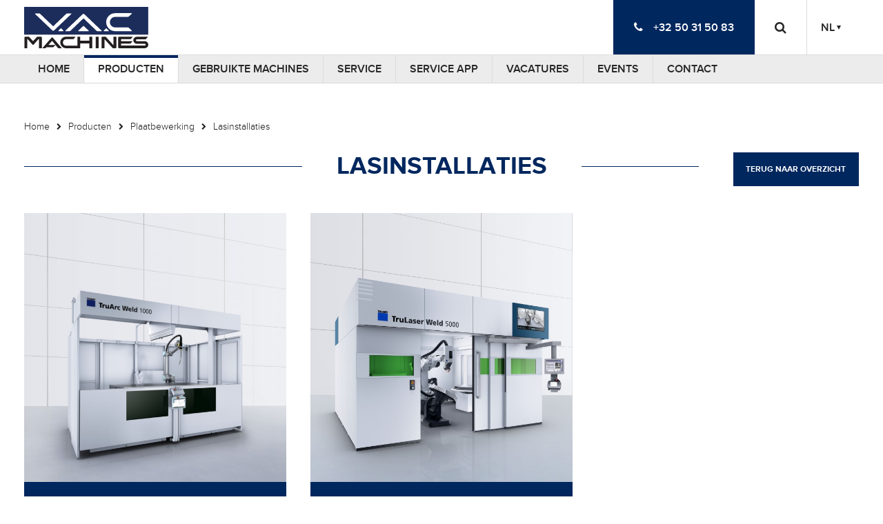

--- FILE ---
content_type: text/html; charset=UTF-8
request_url: https://www.vac-machines.be/nl/laserlasinstallaties-2302.htm
body_size: 4735
content:
<!DOCTYPE html><html lang="nl" class="no-js"><head><meta charset="utf-8"><meta http-equiv="X-UA-Compatible" content="IE=edge"><title>Lasinstallaties - V.A.C. MACHINES</title><meta name="viewport" content="width=device-width, initial-scale=1.0, minimal-ui"><meta name="robots" content="index, follow"><base href="https://www.vac-machines.be/site/"><link rel="apple-touch-icon" sizes="57x57" href="/site/img/favicons/apple-touch-icon-57x57.png"><link rel="apple-touch-icon" sizes="114x114" href="/site/img/favicons/apple-touch-icon-114x114.png"><link rel="apple-touch-icon" sizes="72x72" href="/site/img/favicons/apple-touch-icon-72x72.png"><link rel="apple-touch-icon" sizes="144x144" href="/site/img/favicons/apple-touch-icon-144x144.png"><link rel="apple-touch-icon" sizes="60x60" href="/site/img/favicons/apple-touch-icon-60x60.png"><link rel="apple-touch-icon" sizes="120x120" href="/site/img/favicons/apple-touch-icon-120x120.png"><link rel="apple-touch-icon" sizes="76x76" href="/site/img/favicons/apple-touch-icon-76x76.png"><link rel="apple-touch-icon" sizes="152x152" href="/site/img/favicons/apple-touch-icon-152x152.png"><link rel="apple-touch-icon" sizes="180x180" href="/site/img/favicons/apple-touch-icon-180x180.png"><link rel="shortcut icon" href="/site/img/favicons/favicon.ico"><link rel="icon" type="image/png" href="/site/img/favicons/favicon-192x192.png" sizes="192x192"><link rel="icon" type="image/png" href="/site/img/favicons/favicon-160x160.png" sizes="160x160"><link rel="icon" type="image/png" href="/site/img/favicons/favicon-96x96.png" sizes="96x96"><link rel="icon" type="image/png" href="/site/img/favicons/favicon-16x16.png" sizes="16x16"><link rel="icon" type="image/png" href="/site/img/favicons/favicon-32x32.png" sizes="32x32"><meta name="msapplication-TileColor" content="#00275e"><meta name="msapplication-TileImage" content="/site/img/favicons/mstile-144x144.png"><meta name="msapplication-config" content="/site/img/favicons/browserconfig.xml"><link rel="stylesheet" href="/site/css/animate.css"><link rel="stylesheet" href="/site/css/style.css?060317151717"><script src="/site/js/vendor/modernizr.min.js"></script><script src="/site/js/vendor/jquery.min.js"></script><script src="//use.typekit.net/pvl0euk.js"></script><script>try{Typekit.load();}catch(e){}</script></head><body class="chrome ProductCategoryPage"><!--[if lt IE 9]><p class="BrowseHappy">U gebruikt een <strong>verouderde</strong> browser. <a href='http://browsehappy.com/' target='_blank'>Update uw browser</a> vandaag nog voor een betere ervaring!</p><![endif]--><div class="Wrapper"><div class="Header"><div class="Container u-cf"><a class="Logo" href="https://www.vac-machines.be"><span class="u-isHidden">V.A.C. MACHINES</span></a><div class="TopMenu"><div class="TopMenu-item ToggleMenu"><a class="Toggle-MainNav" href="#"><span class="Icons"><i class="fa fa-bars"></i><i class="fa fa-times u-isHidden"></i></span></a></div><div class="TopMenu-item Phone"><i class="Phone-icon Toggle-Phone fa fa-phone"></i><a class="Phone-box" href="tel:+3250315083"><i class="Phone-icon fa fa-phone"></i><span class="Phone-number">+32 50 31 50 83</span></a></div><div class="TopMenu-item Search"><i class="Search-icon Toggle-Search fa fa-search"></i><div class="Search-box u-isHidden"><form class="SearchForm u-cf" method="get" action="https://www.vac-machines.be/nl/search.htm" onsubmit="return validateSearchForm(this)"><input class="Field--Search u-pullLeft" type="text" name="q" placeholder="Zoeken"><button class="Button Button--primary Button--Search" type="submit"><i class="fa fa-search"></i><span class="u-isHidden">Zoeken</span></button></form></div></div><div class="TopMenu-item LangNav"><select class="LangSelect" onchange="location = this.options[this.selectedIndex].value;"><option value="https://www.vac-machines.be:443/nl/laserlasinstallaties-2302.htm" class="LangSelect-item" selected="selected">NL</option><option value="https://www.vac-machines.be:443/fr/laserlasinstallaties-2302.htm" class="LangSelect-item">FR</option></select></div></div></div><div class="Menu"><div class="Container"><ul class="Nav MainNav"><li class="MainNav-item is-first"><a class="MainNav-item-target"href="https://www.vac-machines.be/nl/home-1.htm">Home</a></li><li class="MainNav-item with-Drop"><a class="MainNav-item-target is-selected"href="https://www.vac-machines.be/nl/producten-2.htm">Producten</a><ul class="Nav MainNav-nested ProductNav Drop Drop--down"><li class="MainNav-nested-item is-first with-Drop"><a class="MainNav-nested-item-target is-selected"href="https://www.vac-machines.be/nl/plaatbewerking-12.htm">Plaatbewerking</a><div class="ProductSubNav Drop Drop--down"><ul class="Nav Nav--stacked MainNav-nested"><li class="MainNav-nested-item is-first with-Drop"><a class="MainNav-nested-item-target"href="https://www.vac-machines.be/nl/2d-lasersnijden-15.htm">2D-lasersnijden</a></li><li class="MainNav-nested-item with-Drop"><a class="MainNav-nested-item-target"href="https://www.vac-machines.be/nl/buislasersnijden-17.htm">Buislasersnijden</a></li><li class="MainNav-nested-item with-Drop"><a class="MainNav-nested-item-target"href="https://www.vac-machines.be/nl/ponsen-18.htm">Ponsen</a></li><li class="MainNav-nested-item with-Drop"><a class="MainNav-nested-item-target"href="https://www.vac-machines.be/nl/combimachines-19.htm">Combimachines</a></li></ul><ul class="Nav Nav--stacked MainNav-nested"><li class="MainNav-nested-item with-Drop"><a class="MainNav-nested-item-target"href="https://www.vac-machines.be/nl/afkanten-20.htm">Afkanten</a></li><li class="MainNav-nested-item"><a class="MainNav-nested-item-target"href="https://www.vac-machines.be/nl/handmachines-186.htm" target="_self">Power tools</a></li><li class="MainNav-nested-item with-Drop"><a class="MainNav-nested-item-target"href="https://www.vac-machines.be/nl/stopa-24.htm">STOPA</a></li><li class="MainNav-nested-item with-Drop"><a class="MainNav-nested-item-target"href="https://www.vac-machines.be/nl/arku-25.htm">ARKU</a></li></ul><ul class="Nav Nav--stacked MainNav-nested"><li class="MainNav-nested-item with-Drop"><a class="MainNav-nested-item-target"href="https://www.vac-machines.be/nl/haeusler-26.htm">HAEUSLER</a></li><li class="MainNav-nested-item with-Drop"><a class="MainNav-nested-item-target"href="https://www.vac-machines.be/nl/dreistern-27.htm">DREISTERN</a></li><li class="MainNav-nested-item with-Drop"><a class="MainNav-nested-item-target"href="https://www.vac-machines.be/nl/magazijn-728.htm">Magazijn</a></li><li class="MainNav-nested-item is-last with-Drop"><a class="MainNav-nested-item-target is-selected"href="https://www.vac-machines.be/nl/laserlasinstallaties-2302.htm">Lasinstallaties</a></li></ul></div></li><li class="MainNav-nested-item with-Drop"><a class="MainNav-nested-item-target"href="https://www.vac-machines.be/nl/lasertechnologie-14.htm">Lasertechnologie</a><div class=" Drop Drop--down"><ul class="Nav Nav--stacked MainNav-nested"><li class="MainNav-nested-item is-first with-Drop"><a class="MainNav-nested-item-target"href="https://www.vac-machines.be/nl/3d-laserbewerkingen-16.htm">3D-laserbewerkingen</a></li><li class="MainNav-nested-item with-Drop"><a class="MainNav-nested-item-target"href="https://www.vac-machines.be/nl/co2-laser-1155.htm">CO2-laser</a></li><li class="MainNav-nested-item"><a class="MainNav-nested-item-target"href="https://www.vac-machines.be/nl/solid-state-lasers-1214.htm">Solid State Lasers</a></li><li class="MainNav-nested-item with-Drop"><a class="MainNav-nested-item-target"href="https://www.vac-machines.be/nl/laser-werkstations-1529.htm">Laser werkstations</a></li><li class="MainNav-nested-item with-Drop"><a class="MainNav-nested-item-target"href="https://www.vac-machines.be/nl/3d-printing-1689.htm">3D-printing</a></li><li class="MainNav-nested-item is-last with-Drop"><a class="MainNav-nested-item-target"href="https://www.vac-machines.be/nl/laserlassen-2264.htm">Laserlassen</a></li></ul></div></li><li class="MainNav-nested-item with-Drop"><a class="MainNav-nested-item-target"href="https://www.vac-machines.be/nl/markeerlasers-13.htm">Markeerlasers</a><div class=" Drop Drop--down"><ul class="Nav Nav--stacked MainNav-nested"><li class="MainNav-nested-item is-first"><a class="MainNav-nested-item-target"href="https://www.trumpf.com/en_INT/products/laser/marking-lasers/trumark-product-finder/" target="_blank">Find your perfect TruMark</a></li><li class="MainNav-nested-item with-Drop"><a class="MainNav-nested-item-target"href="https://www.vac-machines.be/nl/oem-markeerlasers-114.htm">OEM Markeerlasers</a></li><li class="MainNav-nested-item with-Drop"><a class="MainNav-nested-item-target"href="https://www.vac-machines.be/nl/werkstations-115.htm">Werkstations</a></li><li class="MainNav-nested-item with-Drop"><a class="MainNav-nested-item-target"href="https://www.vac-machines.be/nl/toepassingen-116.htm">Toepassingen</a></li><li class="MainNav-nested-item is-last with-Drop"><a class="MainNav-nested-item-target"href="https://www.vac-machines.be/nl/software-830.htm">Software</a></li></ul></div></li><li class="MainNav-nested-item with-Drop"><a class="MainNav-nested-item-target"href="https://www.vac-machines.be/nl/handmachines-186.htm">Handmachines</a><div class="ProductSubNav Drop Drop--down"><ul class="Nav Nav--stacked MainNav-nested"><li class="MainNav-nested-item is-first with-Drop"><a class="MainNav-nested-item-target"href="https://www.vac-machines.be/nl/part-separator-2451.htm">Part Separator</a></li><li class="MainNav-nested-item"><a class="MainNav-nested-item-target"href="https://www.vac-machines.be/nl/tube-cutter-2489.htm">Tube Cutter</a></li><li class="MainNav-nested-item with-Drop"><a class="MainNav-nested-item-target"href="https://www.vac-machines.be/nl/stockverkoop-1733.htm">Stockverkoop</a></li><li class="MainNav-nested-item with-Drop"><a class="MainNav-nested-item-target"href="https://www.vac-machines.be/nl/sandwichpaneelsnijder-950.htm">Sandwichpaneelsnijder</a></li></ul><ul class="Nav Nav--stacked MainNav-nested"><li class="MainNav-nested-item with-Drop"><a class="MainNav-nested-item-target"href="https://www.vac-machines.be/nl/kantenfrees-1028.htm">Kantenfrees</a></li><li class="MainNav-nested-item with-Drop"><a class="MainNav-nested-item-target"href="https://www.vac-machines.be/nl/sleufscharen-839.htm">Sleufscharen</a></li><li class="MainNav-nested-item with-Drop"><a class="MainNav-nested-item-target"href="https://www.vac-machines.be/nl/scharen-908.htm">Scharen</a></li><li class="MainNav-nested-item with-Drop"><a class="MainNav-nested-item-target"href="https://www.vac-machines.be/nl/felsnaadsluiters-en-hechtpersen-966.htm">Felsnaadsluiters en hechtpersen</a></li></ul><ul class="Nav Nav--stacked MainNav-nested"><li class="MainNav-nested-item with-Drop"><a class="MainNav-nested-item-target"href="https://www.vac-machines.be/nl/lijstenreinigers-1034.htm">Lijstenreinigers</a></li><li class="MainNav-nested-item with-Drop"><a class="MainNav-nested-item-target"href="https://www.vac-machines.be/nl/laskantvoorbereiders-1040.htm">Laskantvoorbereiders</a></li><li class="MainNav-nested-item with-Drop"><a class="MainNav-nested-item-target"href="https://www.vac-machines.be/nl/knabbelscharen-1086.htm">Knabbelscharen</a></li><li class="MainNav-nested-item is-last with-Drop"><a class="MainNav-nested-item-target"href="https://www.vac-machines.be/nl/profielknabbelscharen-1092.htm">Profielknabbelscharen</a></li></ul></div></li><li class="MainNav-nested-item is-last with-Drop"><a class="MainNav-nested-item-target"href="https://www.vac-machines.be/nl/software-23.htm">Software</a><div class=" Drop Drop--down"><ul class="Nav Nav--stacked MainNav-nested"><li class="MainNav-nested-item is-first with-Drop"><a class="MainNav-nested-item-target"href="https://www.vac-machines.be/nl/trutops-boost-82.htm">TruTops Boost</a></li><li class="MainNav-nested-item with-Drop"><a class="MainNav-nested-item-target"href="https://www.vac-machines.be/nl/trutops-calculate-2355.htm">TruTops Calculate</a></li><li class="MainNav-nested-item with-Drop"><a class="MainNav-nested-item-target"href="https://www.vac-machines.be/nl/programming-tube-2361.htm">Programming Tube</a></li><li class="MainNav-nested-item with-Drop"><a class="MainNav-nested-item-target"href="https://www.vac-machines.be/nl/oseon-2431.htm">Oseon</a></li><li class="MainNav-nested-item is-last"><a class="MainNav-nested-item-target"href="https://mcusercontent.com/9c9968a7d9050182679f6606f/files/c89a4571-4928-adf6-c16b-a85330bf9384/System_requirements_EN.01.pdf" target="_blank">System Requirements</a></li></ul></div></li></ul></li><li class="MainNav-item with-Drop"><a class="MainNav-item-target"href="https://www.vac-machines.be/nl/gebruikte-machines-3.htm">Gebruikte machines</a><ul class="Nav MainNav-nested Nav--stacked Drop Drop--down"><li class="MainNav-nested-item is-first with-Drop"><a class="MainNav-nested-item-target"href="https://www.vac-machines.be/nl/trumpf-resale-center-2202.htm">TRUMPF Resale Center</a><div class=" Drop Drop--down"><ul class="Nav Nav--stacked MainNav-nested"><li class="MainNav-nested-item is-first is-last"><a class="MainNav-nested-item-target"href="https://www.vac-machines.be/nl/page-2204.htm"></a></li></ul></div></li><li class="MainNav-nested-item with-Drop"><a class="MainNav-nested-item-target"href="https://www.vac-machines.be/nl/trumpf-trulaser-3030-5000w-2475.htm">TRUMPF TruLaser 3030 - 5000W</a><div class=" Drop Drop--down"><ul class="Nav Nav--stacked MainNav-nested"><li class="MainNav-nested-item is-first"><a class="MainNav-nested-item-target"href="https://www.vac-machines.be/nl/algemeen-2476.htm">Algemeen</a></li><li class="MainNav-nested-item is-last"><a class="MainNav-nested-item-target"href="https://www.vac-machines.be/nl/eigenschappen-2478.htm">Eigenschappen</a></li></ul></div></li><li class="MainNav-nested-item with-Drop"><a class="MainNav-nested-item-target"href="https://www.vac-machines.be/nl/trumpf-trubend-1150-2509.htm">TRUMPF TruBend 1150</a><div class=" Drop Drop--down"><ul class="Nav Nav--stacked MainNav-nested"><li class="MainNav-nested-item is-first"><a class="MainNav-nested-item-target"href="https://www.vac-machines.be/nl/algemeen-2510.htm">Algemeen</a></li><li class="MainNav-nested-item is-last"><a class="MainNav-nested-item-target"href="https://www.vac-machines.be/nl/media-2511.htm">Media</a></li></ul></div></li><li class="MainNav-nested-item with-Drop"><a class="MainNav-nested-item-target"href="https://www.vac-machines.be/nl/trumpf-trulaser-3030-l20-3200w-2515.htm">TRUMPF TruLaser 3030 (L20)  - 3200W</a><div class=" Drop Drop--down"><ul class="Nav Nav--stacked MainNav-nested"><li class="MainNav-nested-item is-first"><a class="MainNav-nested-item-target"href="https://www.vac-machines.be/nl/algemeen-2516.htm">Algemeen</a></li><li class="MainNav-nested-item is-last"><a class="MainNav-nested-item-target"href="https://www.vac-machines.be/nl/eigenschappen-2517.htm">Eigenschappen</a></li></ul></div></li><li class="MainNav-nested-item is-last with-Drop"><a class="MainNav-nested-item-target"href="https://www.vac-machines.be/nl/trumpf-trupunch-1000-2520.htm">TRUMPF TruPunch 1000</a><div class=" Drop Drop--down"><ul class="Nav Nav--stacked MainNav-nested"><li class="MainNav-nested-item is-first is-last"><a class="MainNav-nested-item-target"href="https://www.vac-machines.be/nl/algemeen-2521.htm">Algemeen</a></li></ul></div></li></ul></li><li class="MainNav-item with-Drop"><a class="MainNav-item-target"href="https://www.vac-machines.be/nl/service-4.htm">Service</a><ul class="Nav MainNav-nested Nav--stacked Drop Drop--down"><li class="MainNav-nested-item is-first"><a class="MainNav-nested-item-target"href="https://www.vac-machines.be/nl/machine-helpdesk-211.htm">Machine Helpdesk</a></li><li class="MainNav-nested-item"><a class="MainNav-nested-item-target"href="https://www.vac-machines.be/nl/training-technology-centre-144.htm">Training &amp; Technology Centre</a></li><li class="MainNav-nested-item"><a class="MainNav-nested-item-target"href="https://www.vac-machines.be/nl/servicecontracten-145.htm">Servicecontracten</a></li><li class="MainNav-nested-item"><a class="MainNav-nested-item-target"href="https://www.vac-machines.be/nl/spare-parts-146.htm">Spare Parts</a></li><li class="MainNav-nested-item"><a class="MainNav-nested-item-target"href="https://www.vac-machines.be/nl/it-helpdesk-147.htm">IT Helpdesk</a></li><li class="MainNav-nested-item"><a class="MainNav-nested-item-target"href="https://www.vac-machines.be/nl/ponsgereedschappen-148.htm">Ponsgereedschappen</a></li><li class="MainNav-nested-item is-last"><a class="MainNav-nested-item-target"href="https://www.vac-machines.be/nl/plooigereedschappen-149.htm">Plooigereedschappen</a></li></ul></li><li class="MainNav-item with-Drop"><a class="MainNav-item-target"href="https://www.vac-machines.be/nl/trumpf-service-app-2359.htm">Service App</a><ul class="Nav MainNav-nested Nav--stacked Drop Drop--down"><li class="MainNav-nested-item is-first"><a class="MainNav-nested-item-target"href="https://www.vac-machines.be/nl/trumpf-service-app-2372.htm">TRUMPF Service App</a></li><li class="MainNav-nested-item is-last"><a class="MainNav-nested-item-target"href="https://www.trumpf.com/en_INT/mytrumpf/?tx_mytrumpf_mytrumpflogin%5Baction%5D=authorize&error_description=Authentication+required&state=55f24b7a3785d5fd65042229d0f7d0b4&error=login_required&session_state=31c1c1869c65d9d69dbd9b142876f609142d10547d1b0f3386f7885f4ee2b644.3XfnLeVsS5P7qNd6c9OrtQ" target="_blank">Ga naar MyTRUMPF</a></li></ul></li><li class="MainNav-item"><a class="MainNav-item-target"href="https://jobs.vac-machines.be/nl" target="_blank">Vacatures</a></li><li class="MainNav-item"><a class="MainNav-item-target"href="https://www.vac-machines.be/nl/events-9.htm">Events</a></li><li class="MainNav-item is-last"><a class="MainNav-item-target"href="https://www.vac-machines.be/nl/contact-5.htm">Contact</a></li></ul></div></div></div><div class="Main"><div class="Container"><ol class="Nav Breadcrumb"><li class="Breadcrumb-item is-first"><a class="Breadcrumb-item-target"href="https://www.vac-machines.be/nl/home-1.htm">Home</a></li><li class="Breadcrumb-item"><a class="Breadcrumb-item-target"href="https://www.vac-machines.be/nl/producten-2.htm">Producten</a></li><li class="Breadcrumb-item"><a class="Breadcrumb-item-target"href="https://www.vac-machines.be/nl/plaatbewerking-12.htm">Plaatbewerking</a></li><li class="Breadcrumb-item is-last"><a class="Breadcrumb-item-target is-selected"href="https://www.vac-machines.be/nl/laserlasinstallaties-2302.htm">Lasinstallaties</a></li></ol><div class="Content"><div class="Content-inner"><div class="Head"><h1><span>Lasinstallaties</span></h1><div class="Button-wrap"><a class="Button Button--primary" href="https://www.vac-machines.be/nl/plaatbewerking-12.htm">Terug naar overzicht</a></div></div><div class="Product-wrapGrid"><div class="Grid Grid--withGutter"><div class="Grid-cell u-size1of3"><div class="Grid-item Product-item"><a href="https://www.vac-machines.be/nl/truarc-weld-1000-2303.htm"><div class="Product-object"><span class="Product-fallbackImage" style="background-image: url('../pictures/2356_detail.jpg?1598357822');"></span><img class="Product-image" src="img/blank.gif" alt="TruArc Weld 1000"></div><span class="Product-title">TruArc Weld 1000</span></a></div></div><div class="Grid-cell u-size1of3"><div class="Grid-item Product-item"><a href="https://www.vac-machines.be/nl/trulaser-weld-5000-2304.htm"><div class="Product-object"><span class="Product-fallbackImage" style="background-image: url('../pictures/2357_detail.jpg?1598358875');"></span><img class="Product-image" src="img/blank.gif" alt="TruLaser Weld 5000"></div><span class="Product-title">TruLaser Weld 5000</span></a></div></div></div></div></div></div></div></div><div class="StickyFooter"></div></div><div class="Footer"><div class="Footer-columns"><div class="Container"><div class="Section FooterColumnSection"><div class="Grid Grid--FooterColumnSection Grid--withGutter"><div class="Grid-cell Grid-cell--1 u-size1of4 is-first"><div class="FooterColumnSection-item"><a name="column1"></a><h2 class="FooterColumnSection-item-title"><i class="FooterColumnSection-icon FooterColumnSection-icon-2"></i><a href="https://www.vac-machines.be/nl/producten-2.htm" target="_self">Producten</a></h2><div class="FooterColumnSection-item-body"><ul class="Nav Nav--stacked FooterColumnNav"><li class="FooterColumnNav-item"><a class="FooterColumnNav-item-target" href="https://www.vac-machines.be/nl/plaatbewerking-12.htm">Plaatbewerking</a></li><li class="FooterColumnNav-item"><a class="FooterColumnNav-item-target" href="https://www.vac-machines.be/nl/lasertechnologie-14.htm">Lasertechnologie</a></li><li class="FooterColumnNav-item"><a class="FooterColumnNav-item-target" href="https://www.vac-machines.be/nl/markeerlasers-13.htm">Markeerlasers</a></li><li class="FooterColumnNav-item"><a class="FooterColumnNav-item-target" href="https://www.vac-machines.be/nl/handmachines-186.htm">Handmachines</a></li><li class="FooterColumnNav-item"><a class="FooterColumnNav-item-target" href="https://www.vac-machines.be/nl/software-23.htm">Software</a></li></ul></div></div></div><div class="Grid-cell Grid-cell--2 u-size1of4"><div class="FooterColumnSection-item"><a name="column2"></a><h2 class="FooterColumnSection-item-title"><i class="FooterColumnSection-icon FooterColumnSection-icon-4"></i><a href="https://www.vac-machines.be/nl/service-4.htm" target="_self">Service</a></h2><div class="FooterColumnSection-item-body"><ul class="Nav Nav--stacked FooterColumnNav"><li class="FooterColumnNav-item"><a class="FooterColumnNav-item-target" href="https://www.vac-machines.be/nl/machine-helpdesk-211.htm">Machine Helpdesk</a></li><li class="FooterColumnNav-item"><a class="FooterColumnNav-item-target" href="https://www.vac-machines.be/nl/training-technology-centre-144.htm">Training & Technology Centre</a></li><li class="FooterColumnNav-item"><a class="FooterColumnNav-item-target" href="https://www.vac-machines.be/nl/servicecontracten-145.htm">Servicecontracten</a></li><li class="FooterColumnNav-item"><a class="FooterColumnNav-item-target" href="https://www.vac-machines.be/nl/spare-parts-146.htm">Spare Parts</a></li><li class="FooterColumnNav-item"><a class="FooterColumnNav-item-target" href="https://www.vac-machines.be/nl/it-helpdesk-147.htm">IT Helpdesk</a></li><li class="FooterColumnNav-item"><a class="FooterColumnNav-item-target" href="https://www.vac-machines.be/nl/ponsgereedschappen-148.htm">Ponsgereedschappen</a></li><li class="FooterColumnNav-item"><a class="FooterColumnNav-item-target" href="https://www.vac-machines.be/nl/plooigereedschappen-149.htm">Plooigereedschappen</a></li></ul></div></div></div><div class="Grid-cell Grid-cell--3 u-size1of4"><div class="FooterColumnSection-item"><a name="column3"></a><div class="FooterColumnSection-item-body"><ul class="Nav Nav--stacked FooterColumnNav FooterColumnNav-links"><li class="FooterColumnNav-item FooterColumnSection-item-title is-first"><i class="FooterColumnSection-icon FooterColumnSection-icon-2359"></i><a class="FooterColumnNav-item-target"href="https://www.vac-machines.be/nl/trumpf-service-app-2359.htm">Service App</a></li><li class="FooterColumnNav-item FooterColumnSection-item-title"><i class="FooterColumnSection-icon FooterColumnSection-icon-6"></i><a class="FooterColumnNav-item-target"href="https://www.vac-machines.be/nl/over-vac-6.htm">Over V.A.C.</a></li><li class="FooterColumnNav-item FooterColumnSection-item-title"><i class="FooterColumnSection-icon FooterColumnSection-icon-10"></i><a class="FooterColumnNav-item-target"href="https://jobs.vac-machines.be/nl" target="_blank">Vacatures</a></li><li class="FooterColumnNav-item FooterColumnSection-item-title"><i class="FooterColumnSection-icon FooterColumnSection-icon-190"></i><a class="FooterColumnNav-item-target"href="https://www.vac-machines.be/nl/nieuws-190.htm">Nieuws</a></li><li class="FooterColumnNav-item FooterColumnSection-item-title"><i class="FooterColumnSection-icon FooterColumnSection-icon-9"></i><a class="FooterColumnNav-item-target"href="https://www.vac-machines.be/nl/events-9.htm">Events</a></li><li class="FooterColumnNav-item FooterColumnSection-item-title"><i class="FooterColumnSection-icon FooterColumnSection-icon-2019"></i><a class="FooterColumnNav-item-target"href="https://www.vac-machines.be/nl/stockverkoop-2019.htm">Stockverkoop</a></li><li class="FooterColumnNav-item FooterColumnSection-item-title is-last"><i class="FooterColumnSection-icon FooterColumnSection-icon-2534"></i><a class="FooterColumnNav-item-target"href="https://www.vac-machines.be/nl/termsandconditions-2534.htm">Verkoopsvoorwaarden</a></li></ul></div></div></div><div class="Grid-cell Grid-cell--4 u-size1of4 is-last"><div class="FooterColumnSection-item"><a name="column4"></a><h2 class="FooterColumnSection-item-title"><i class="FooterColumnSection-icon FooterColumnSection-icon-5"></i><a href="https://www.vac-machines.be/nl/contact-5.htm" target="_self">Contact</a></h2><div class="FooterColumnSection-item-body"><p>Kleine Pathoekeweg 13-15<br />B-8000 Brugge</p> <p>Tel. +32 50 31 50 83<br /><a href="mailto:info@vac-machines.be" >info@vac-machines.be</a></p> <p>&nbsp;</p></div></div></div></div></div></div></div><div class="Footer-socials"><div class="Container"><h2 class="FooterColumnSection-item-title u-textCenter">Volg ons</h2><ul class="Nav SocialNav u-textCenter"><li class="SocialNav-item is-first"><a class="SocialNav-item-target Facebook" href="http://www.facebook.com/vacmachines" target="_blank"><i class="fa fa-facebook"></i><span class="u-isHiddenVisually">Facebook</span></a></li><li class="SocialNav-item"><a class="SocialNav-item-target Twitter" href="http://twitter.com/VACMachines" target="_blank"><i class="fa fa-twitter"></i><span class="u-isHiddenVisually">Twitter</span></a></li><li class="SocialNav-item is-last"><a class="SocialNav-item-target LinkedIn" href="https://www.linkedin.com/company/v.a.c.machines" target="_blank"><i class="fa fa-linkedin"></i><span class="u-isHiddenVisually">LinkedIn</span></a></li></ul></div></div><div class="Footer-links"><div class="Container"><ul class="Nav FooterNav"><li class="FooterNav-item is-first"><a class="FooterNav-item-target"href="https://www.vac-machines.be/nl/privacy-194.htm">Privacy</a></li><li class="FooterNav-item"><a class="FooterNav-item-target"href="https://www.vac-machines.be/nl/sitemap-7.htm">Sitemap</a></li><li class="FooterNav-item is-last"><a class="FooterNav-item-target"href="https://www.vac-machines.be/nl/disclaimer-195.htm">Disclaimer</a></li></ul><a class="MediaMates" href="http://www.mediamates.be/" target="_blank"><span class="MediaMates-target">Webdesign Media Mates</span></a><div class="Footer-text"></div></div></div></div>
				<script>
					(function(i,s,o,g,r,a,m){i['GoogleAnalyticsObject']=r;i[r]=i[r]||function(){
					(i[r].q=i[r].q||[]).push(arguments)},i[r].l=1*new Date();a=s.createElement(o),
					m=s.getElementsByTagName(o)[0];a.async=1;a.src=g;m.parentNode.insertBefore(a,m)
					})(window,document,'script','//www.google-analytics.com/analytics.js','ga');
					ga('require', 'displayfeatures');
					ga('create', 'UA-8098865-39', 'auto');
					ga('send', 'pageview');
				</script>
			<script src="../site/js/cache/javascript_nl.js"></script><script src="/site/js/vendor/parsley/messages/messages.nl.js"></script><script src="/site/js/custom.js"></script></body></html>

--- FILE ---
content_type: text/css
request_url: https://www.vac-machines.be/site/css/style.css?060317151717
body_size: 25105
content:
@charset "UTF-8";/*! normalize.css v2.1.3 | MIT License | git.io/normalize */article,aside,details,figcaption,figure,footer,header,hgroup,main,nav,section,summary{display:block}audio,canvas,video{display:inline-block}audio:not([controls]){display:none;height:0}[hidden],template{display:none}html{font-family:sans-serif;-ms-text-size-adjust:100%;-webkit-text-size-adjust:100%}body{margin:0}a{background:transparent}a:focus{outline:thin dotted}a:active,a:hover{outline:0}h1{font-size:2em;margin:0.67em 0}abbr[title]{border-bottom:1px dotted}b,strong{font-weight:bold}dfn{font-style:italic}hr{box-sizing:content-box;height:0}mark{background:#ff0;color:#000}code,kbd,pre,samp{font-family:monospace, serif;font-size:1em}pre{white-space:pre-wrap}q{quotes:"\201C" "\201D" "\2018" "\2019"}small{font-size:80%}sub,sup{font-size:75%;line-height:0;position:relative;vertical-align:baseline}sup{top:-0.5em}sub{bottom:-0.25em}img{border:0}svg:not(:root){overflow:hidden}figure{margin:0}fieldset{border:1px solid #c0c0c0;margin:0 2px;padding:0.35em 0.625em 0.75em}legend{border:0;padding:0}button,input,select,textarea{font-family:inherit;font-size:100%;margin:0}button,input{line-height:normal}button,select{text-transform:none}button,html input[type="button"],input[type="reset"],input[type="submit"]{-webkit-appearance:button;cursor:pointer}button[disabled],html input[disabled]{cursor:default}input[type="checkbox"],input[type="radio"]{box-sizing:border-box;padding:0}input[type="search"]{-webkit-appearance:textfield;box-sizing:content-box}input[type="search"]::-webkit-search-cancel-button,input[type="search"]::-webkit-search-decoration{-webkit-appearance:none}button::-moz-focus-inner,input::-moz-focus-inner{border:0;padding:0}textarea{overflow:auto;vertical-align:top}table{border-collapse:collapse;border-spacing:0}*,*:before,*:after{box-sizing:border-box}h1,h2,h3,h4,h5,h6,p,blockquote,pre,dl,dd,ol,ul,form,fieldset,legend,table,th,td,caption,hr{margin:0;padding:0}iframe{border:0}abbr[title],dfn[title]{cursor:help}a,u,ins{text-decoration:none}ins{border-bottom:1px solid}img{font-style:italic}[tabindex="-1"]:focus{outline:none !important}input,select,option,optgroup,textarea{font:inherit}textarea{resize:vertical}fieldset{border:0}legend{display:block;width:100%}h1,h2,h3,h4,h5,h6,hgroup,ul,ol,dl,blockquote,p,address,table,fieldset,figure,pre{margin-bottom:25px}hr{margin-bottom:23px}ul,ol,dd{margin-left:50px}html{color:#1d1d1d;font-size:1em;font-weight:300;line-height:1.5625;font-family:"proxima-nova", "Helvetica Neue",Helvetica,Arial,sans-serif}a{color:#00275e}a:hover{color:#001b42}hr{margin-bottom:49px;color:#ececec;border:none;border-bottom:1px solid}::-moz-selection{color:#000;text-shadow:none;background-color:#f1f075}::selection{color:#000;text-shadow:none;background-color:#f1f075}.BrowseHappy{margin-bottom:0;padding: 13px 25px;text-align:center;border-bottom:1px solid}h1,.Alfa,h2,.Bravo,h3,.Charlie,h4,.Delta,h5,.Echo,h6,.Foxtrot{font-family:"proxima-nova", "Helvetica Neue",Helvetica,Arial,sans-serif;font-weight:600;text-transform:uppercase;color:#00275e}h1 small,.Alfa small,h2 small,.Bravo small,h3 small,.Charlie small,h4 small,.Delta small,h5 small,.Echo small,h6 small,.Foxtrot small{font-weight:normal}h1,.Alfa{font-size:36px;line-height:1.38889;font-weight:700;line-height:1 !important;text-align:center;overflow:hidden;margin-bottom:50px}h1>span,.Alfa>span{display:inline-block;vertical-align:middle;position:relative}h1>span:before,h1>span:after,.Alfa>span:before,.Alfa>span:after{position:absolute;top:50%;content:'';width:1210px;border-top:1px solid #00275e}h1>span:before,.Alfa>span:before{right:100%;margin-right:50px}h1>span:after,.Alfa>span:after{left:100%;margin-left:50px}@media (max-width: 47.9375em){h1,.Alfa{font-size:30.6px;line-height:1.63399}h1>span:before,.Alfa>span:before{margin-right:25px}h1>span:after,.Alfa>span:after{margin-left:25px}}h2,.Bravo{font-size:24px;line-height:1.04167;text-align:left;margin-bottom:25px}h3,.Charlie{font-size:16px;line-height:1.5625;text-align:left;margin-bottom:25px}h4,.Delta{font-size:14px;line-height:1.78571}h5,.Echo{font-size:14px;line-height:1.78571}h6,.Foxtrot{font-size:14px;line-height:1.78571}.Giga{font-size:96px;line-height:1.04167}.Mega{font-size:72px;line-height:1.04167}.Kilo{font-size:48px;line-height:1.04167}.Milli{font-size:12px;line-height:2.08333}.Micro{font-size:10px;line-height:2.5}li>ul,li>ol{margin-bottom:0}dt{font-weight:bold}img{width:auto \9;max-width:100%;vertical-align:middle;image-rendering:-moz-auto;image-rendering:-o-auto;image-rendering:-webkit-auto;image-rendering:crisp-edges;-ms-interpolation-mode:nearest-neighbor}.chrome img{image-rendering:-webkit-optimize-contrast}img[width],img[height]{max-width:none}figure>img{display:block}#map_canvas img{max-width:none}blockquote p:last-of-type,.Quote p:last-of-type{margin-bottom:0}.Quote-source{display:block;text-indent:0}.Quote-source:before{content:"\2014"}.Alert{position:relative;margin-bottom:25px;padding: 13px 16.66667px 13px 16.66667px;border:1px solid}.Alert.is-dismissable{padding-right:33px}.Alert p,.Alert ul{margin-bottom:0}.Alert p+p,.Alert p+ul,.Alert ul+p,.Alert ul+ul{margin-top:25px}.Alert--success{color:#589458;background-color:#ecf7ec;border-color:#dbefdb}.Alert--success a{color:#426f42}.Alert--success a:not(.Button--close){font-weight:bold}.Alert--success a:not(.Button--close):hover{text-decoration:underline}.Alert--info{color:#6095b8;background-color:#edf5fa;border-color:#daeaf5}.Alert--info a{color:#417291}.Alert--info a:not(.Button--close){font-weight:bold}.Alert--info a:not(.Button--close):hover{text-decoration:underline}.Alert--warning{color:#bc8a42;background-color:#fbf4e9;border-color:#f8e9d4}.Alert--warning a{color:#8d6732}.Alert--warning a:not(.Button--close){font-weight:bold}.Alert--warning a:not(.Button--close):hover{text-decoration:underline}.Alert--danger{color:#a85252;background-color:#f9ebeb;border-color:#f3d9d9}.Alert--danger a{color:#7e3e3e}.Alert--danger a:not(.Button--close){font-weight:bold}.Alert--danger a:not(.Button--close):hover{text-decoration:underline}.Arrange{display:table;margin:0;padding:0;table-layout:auto;min-width:100%}.Arrange-sizeFill,.Arrange-sizeFit{display:table-cell;padding:0;vertical-align:top}.Arrange-sizeFill{width:100%}.Arrange-sizeFill img{height:auto;max-width:100%}.Arrange-sizeFit img{max-width:none !important;width:auto !important}.Arrange--middle .Arrange-sizeFill,.Arrange--middle .Arrange-sizeFit{vertical-align:middle}.Arrange--bottom .Arrange-sizeFill,.Arrange--bottom .Arrange-sizeFit{vertical-align:bottom}.Arrange--equal{table-layout:fixed}.Arrange--equal>.Arrange-sizeFill,.Arrange--equal>.Arrange-sizeFit{width:1%}.Arrange--withGutter{margin: 0 -25px}.Arrange--withGutter>.Arrange-sizeFill,.Arrange--withGutter>.Arrange-sizeFit{padding: 0 25px}.Button,.vex-close,.vex-dialog-button{-webkit-appearance:none;-moz-user-select:none;-ms-user-select:none;-webkit-user-select:none;user-select:none;cursor:pointer;display:inline-block;position:relative;margin:0;padding: 1.4375em 1.5625em 1.4375em 1.5625em;color:inherit;font:inherit;line-height:normal;text-align:center;white-space:normal;background:transparent;border:0px solid;border-radius:0px;font-size:12px;font-weight:700;text-transform:uppercase}.firefox .Button,.firefox .vex-close,.firefox .vex-dialog-button{padding: 1.375em 1.5625em 1.375em 1.5625em}.Button,.vex-close,.vex-dialog-button,.Button:hover,.vex-close:hover,.vex-dialog-button:hover,.Button:active,.vex-close:active,.vex-dialog-button:active,.Button:focus,.vex-close:focus,.vex-dialog-button:focus{text-decoration:none}.Button:focus,.vex-close:focus,.vex-dialog-button:focus,.Button:active,.vex-close:active,.vex-dialog-button:active,.Button.is-pressed,.is-pressed.vex-close,.is-pressed.vex-dialog-button{outline:0}.Button.is-disabled,.is-disabled.vex-close,.is-disabled.vex-dialog-button,.Button[disabled],[disabled].vex-close,[disabled].vex-dialog-button{cursor:default;pointer-events:none;opacity:0.65;box-shadow:none}.Button::-moz-focus-inner,.vex-close::-moz-focus-inner,.vex-dialog-button::-moz-focus-inner{padding:0;border:0}.Button--primary,.vex-dialog-button-primary{color:#fff;background-color:#00275e;border-color:#001b42}.Button--primary:hover,.vex-dialog-button-primary:hover,.Button--primary:active,.vex-dialog-button-primary:active,.Button--primary:focus,.vex-dialog-button-primary:focus{color:#fff;background-color:#001b42;border-color:#001b42}.no-touch .Button--primary:active,.no-touch .vex-dialog-button-primary:active,.no-touch .Button--primary.is-pressed,.no-touch .is-pressed.vex-dialog-button-primary{box-shadow:inset 0 0 12px rgba(0,0,0,0.175)}.Button--secondary,.vex-dialog-button-secondary{color:#fff;background-color:#999;border-color:#6b6b6b}.Button--secondary:hover,.vex-dialog-button-secondary:hover,.Button--secondary:active,.vex-dialog-button-secondary:active,.Button--secondary:focus,.vex-dialog-button-secondary:focus{color:#fff;background-color:#6b6b6b;border-color:#6b6b6b}.no-touch .Button--secondary:active,.no-touch .vex-dialog-button-secondary:active,.no-touch .Button--secondary.is-pressed,.no-touch .is-pressed.vex-dialog-button-secondary{box-shadow:inset 0 0 12px rgba(0,0,0,0.175)}.Button--success{color:#fff;background-color:#48a448;border-color:#337333}.Button--success:hover,.Button--success:active,.Button--success:focus{color:#fff;background-color:#337333;border-color:#337333}.no-touch .Button--success:active,.no-touch .Button--success.is-pressed{box-shadow:inset 0 0 12px rgba(0,0,0,0.175)}.Button--info{color:#fff;background-color:#4b9acd;border-color:#2a6e9a}.Button--info:hover,.Button--info:active,.Button--info:focus{color:#fff;background-color:#2a6e9a;border-color:#2a6e9a}.no-touch .Button--info:active,.no-touch .Button--info.is-pressed{box-shadow:inset 0 0 12px rgba(0,0,0,0.175)}.Button--warning{color:#fff;background-color:#da8f24;border-color:#986419}.Button--warning:hover,.Button--warning:active,.Button--warning:focus{color:#fff;background-color:#986419;border-color:#986419}.no-touch .Button--warning:active,.no-touch .Button--warning.is-pressed{box-shadow:inset 0 0 12px rgba(0,0,0,0.175)}.Button--danger{color:#fff;background-color:#bd3d3d;border-color:#842b2b}.Button--danger:hover,.Button--danger:active,.Button--danger:focus{color:#fff;background-color:#842b2b;border-color:#842b2b}.no-touch .Button--danger:active,.no-touch .Button--danger.is-pressed{box-shadow:inset 0 0 12px rgba(0,0,0,0.175)}.Button--small{font-size:12px}.Button--large{font-size:20px}.Button--full{display:block;width:100%}.Button--close,.vex-close{opacity:0.5;position:absolute;top:14px;right:13px;padding:0;font-weight:700;font-family:"Helvetica Neue",Helvetica,Arial,sans-serif;border-width:0;outline:0}.firefox .Button--close,.firefox .vex-close{padding:0}.ie .Button--close,.ie .vex-close{top:18px}.ie8 .Button--close,.ie8 .vex-close{top:16px}.Button--close:after,.vex-close:after{content:"\00D7"}.Button--close:hover,.vex-close:hover{opacity:1}.ButtonGroup{display:block;margin:0;padding:0;list-style:none}.ButtonGroup-item{display:block}.ButtonGroup-item .Button:hover,.ButtonGroup-item .vex-close:hover,.ButtonGroup-item .vex-dialog-button:hover,.ButtonGroup-item .Button:focus,.ButtonGroup-item .vex-close:focus,.ButtonGroup-item .vex-dialog-button:focus,.ButtonGroup-item .Button:active,.ButtonGroup-item .vex-close:active,.ButtonGroup-item .vex-dialog-button:active,.ButtonGroup-item .Button.is-pressed,.ButtonGroup-item .is-pressed.vex-close,.ButtonGroup-item .is-pressed.vex-dialog-button{z-index:1}.ButtonGroup--hz>.ButtonGroup-item{display:inline-block}.ButtonGroup--borderCollapse:not(.ButtonGroup--hz)>.ButtonGroup-item{margin-top:0px}.ButtonGroup--borderCollapse:not(.ButtonGroup--hz)>.ButtonGroup-item:first-child{margin-top:0}.ButtonGroup--borderCollapse:not(.ButtonGroup--hz)>.ButtonGroup-item:not(:first-child):not(:last-child)>.Button,.ButtonGroup--borderCollapse:not(.ButtonGroup--hz)>.ButtonGroup-item:not(:first-child):not(:last-child)>.vex-close,.ButtonGroup--borderCollapse:not(.ButtonGroup--hz)>.ButtonGroup-item:not(:first-child):not(:last-child)>.vex-dialog-button{border-radius:0}.ButtonGroup--borderCollapse:not(.ButtonGroup--hz)>.ButtonGroup-item:first-child:not(:only-child)>.Button,.ButtonGroup--borderCollapse:not(.ButtonGroup--hz)>.ButtonGroup-item:first-child:not(:only-child)>.vex-close,.ButtonGroup--borderCollapse:not(.ButtonGroup--hz)>.ButtonGroup-item:first-child:not(:only-child)>.vex-dialog-button{border-bottom-left-radius:0;border-bottom-right-radius:0}.ButtonGroup--borderCollapse:not(.ButtonGroup--hz)>.ButtonGroup-item:last-child:not(:only-child)>.Button,.ButtonGroup--borderCollapse:not(.ButtonGroup--hz)>.ButtonGroup-item:last-child:not(:only-child)>.vex-close,.ButtonGroup--borderCollapse:not(.ButtonGroup--hz)>.ButtonGroup-item:last-child:not(:only-child)>.vex-dialog-button{border-top-left-radius:0;border-top-right-radius:0}.ButtonGroup--borderCollapse.ButtonGroup--hz>.ButtonGroup-item{margin-left:0px}.ButtonGroup--borderCollapse.ButtonGroup--hz>.ButtonGroup-item:first-child{margin-left:0}.ButtonGroup--borderCollapse.ButtonGroup--hz>.ButtonGroup-item:not(:first-child):not(:last-child)>.Button,.ButtonGroup--borderCollapse.ButtonGroup--hz>.ButtonGroup-item:not(:first-child):not(:last-child)>.vex-close,.ButtonGroup--borderCollapse.ButtonGroup--hz>.ButtonGroup-item:not(:first-child):not(:last-child)>.vex-dialog-button{border-radius:0}.ButtonGroup--borderCollapse.ButtonGroup--hz>.ButtonGroup-item:first-child:not(:only-child)>.Button,.ButtonGroup--borderCollapse.ButtonGroup--hz>.ButtonGroup-item:first-child:not(:only-child)>.vex-close,.ButtonGroup--borderCollapse.ButtonGroup--hz>.ButtonGroup-item:first-child:not(:only-child)>.vex-dialog-button{border-bottom-right-radius:0;border-top-right-radius:0}.ButtonGroup--borderCollapse.ButtonGroup--hz>.ButtonGroup-item:last-child:not(:only-child)>.Button,.ButtonGroup--borderCollapse.ButtonGroup--hz>.ButtonGroup-item:last-child:not(:only-child)>.vex-close,.ButtonGroup--borderCollapse.ButtonGroup--hz>.ButtonGroup-item:last-child:not(:only-child)>.vex-dialog-button{border-bottom-left-radius:0;border-top-left-radius:0}.with-Drop:hover>.Drop{left:auto;overflow:visible;margin-left:-1px}.with-Drop:hover>.Drop.Drop--alignRight{right:0;left:auto}.touch .with-Drop:hover>.Drop{display:block}.with-Drop:hover>.Drop--right{top:0;left:100%;overflow:visible}.with-Drop:hover>.Drop--left{top:0;right:100%;left:auto;overflow:visible}.with-Drop:hover>.Drop--up{top:auto;bottom:100%;left:0;margin-bottom:0px;overflow:visible}.with-Drop:hover>.Drop--up.Drop--alignRight{right:0;left:auto}.Drop{position:absolute;top:100%;left:-9999em;z-index:1003;min-width:250px;overflow:hidden;background-color:#ececec;border:1px solid #dcdcdc}.Drop>li>a,.Drop>ul>li>a{padding: 7px 13px 7px 13px;color:#1d1d1d}.Drop>li>a.is-selected,.Drop>ul>li>a.is-selected{color:#1d1d1d;background-color:#f6f6f6}.Drop>li:hover>a,.Drop>ul>li:hover>a{color:#1d1d1d;background-color:#f6f6f6}.Drop.Nav--stacked>li+li{border-top:1px solid #dcdcdc}.touch .Drop{display:none}@media (max-width: 63.9375em){.Drop{display:none}}input[type="text"],input[type="email"],input[type="password"]{height:51px}input[type="text"],input[type="email"],input[type="password"],textarea{border-radius:0px;-webkit-appearance:none;position:relative;padding-right:8.33333px;padding-left:8.33333px;color:#1d1d1d;vertical-align:middle;background-color:#fff;border:1px solid #e6e6e6;width:100%;max-width:375px}@media (max-width: 35.5em){input[type="text"],input[type="email"],input[type="password"],textarea{max-width:none !important}}input[type="text"]:focus,input[type="email"]:focus,input[type="password"]:focus,textarea:focus{outline:0;border-color:#b3b3b3}textarea{padding-top:12px;padding-bottom:12px}select{cursor:pointer;width:100% !important;max-width:375px}.ie8 select{max-width:375px}@media (max-width: 35.5em){select{max-width:none !important}}.Field-checkbox,.Field-radio{cursor:pointer;display:inline-block;clear:left;margin-top:5px;padding-left:25px}.Field-checkbox input[type="checkbox"],.Field-checkbox input[type="radio"],.Field-radio input[type="checkbox"],.Field-radio input[type="radio"]{display:inline-block;margin-right:10px;margin-left:-25px}input[type="text"].Field--mini,input[type="email"].Field--mini,input[type="password"].Field--mini,textarea.Field--mini{max-width:75px}input[type="text"].Field--small,input[type="email"].Field--small,input[type="password"].Field--small,textarea.Field--small{max-width:125px}input[type="text"].Field--medium,input[type="email"].Field--medium,input[type="password"].Field--medium,textarea.Field--medium{max-width:250px}input[type="text"].Field--large,input[type="email"].Field--large,input[type="password"].Field--large,textarea.Field--large{max-width:375px}input[type="text"].Field--xlarge,input[type="email"].Field--xlarge,input[type="password"].Field--xlarge,textarea.Field--xlarge{max-width:500px}input[type="text"].Field--xxlarge,input[type="email"].Field--xxlarge,input[type="password"].Field--xxlarge,textarea.Field--xxlarge{max-width:625px}select.Field--mini{max-width:75px}.ie8 select.Field--mini{max-width:75px}select.Field--small{max-width:125px}.ie8 select.Field--small{max-width:125px}select.Field--medium{max-width:250px}.ie8 select.Field--medium{max-width:250px}select.Field--large{max-width:375px}.ie8 select.Field--large{max-width:375px}select.Field--xlarge{max-width:500px}.ie8 select.Field--xlarge{max-width:500px}select.Field--xxlarge{max-width:625px}.ie8 select.Field--xxlarge{max-width:625px}.FlexEmbed{display:block;height:0;padding:0;overflow:hidden;position:relative}.FlexEmbed-item,.FlexEmbed iframe,.FlexEmbed embed,.FlexEmbed object{bottom:0;height:100%;left:0;position:absolute;top:0;width:100%}.FlexEmbed--16by9{padding-bottom:56.25%}.FlexEmbed--4by3{padding-bottom:75%}.Form-item{margin-bottom:25px}.Form-label{display:inline-block;margin-bottom:7px}.Form-label span{color:#999}.is-required .Form-label:after{content:"*";margin-left:7px;color:#d22828}.Form-controls{position:relative}.Form-help{font-size:14px;margin-top:13px;color:#999}.Form-help:first-child{margin-top:0;margin-bottom:13px}.Form-help :last-child{margin-bottom:0}.ie8 .Form-help .last-child{margin-bottom:0}.Form--horizontal .Form-label,.Form--horizontal .Form-controls{display:inline-block;vertical-align:top}.Form--horizontal .Form-label{margin-top:6px;margin-bottom:0;padding-right:25px;width:33.33333%}.Form--horizontal .Form-controls{width:66.66667%}.Form--horizontal .Form-item--action .Form-controls{margin-left:33.33333%}@media (max-width: 35.4375em){.Form--horizontal .Form-label,.Form--horizontal .Form-controls{display:block;width:auto}.Form--horizontal .Form-label{margin-top:0;margin-bottom:7px}.Form--horizontal .Form-item--action .Form-controls{margin-left:0}}.Form-help+.Form-validation,.Form-help+.parsley-error-list{padding-top:13px;border-top:1px solid #ececec}.Form-validation,.parsley-error-list{font-size:14px;margin: 13px 0 0;list-style:none;color:#999}.Form-item--success input[type="text"],.Form-item--success input[type="email"],.Form-item--success input[type="password"],.Form-item--success textarea,.Form-item--success .customSelect{border-color:#82d782}.Form-item--success input[type="text"]:focus,.Form-item--success input[type="email"]:focus,.Form-item--success input[type="password"]:focus,.Form-item--success textarea:focus,.Form-item--success .customSelectFocus{border-color:#39b339}.Form-item--error input[type="text"],.Form-item--error input[type="email"],.Form-item--error input[type="password"],.Form-item--error textarea,.Form-item--error .customSelect{border-color:#ea9292}.Form-item--error input[type="text"]:focus,.Form-item--error input[type="email"]:focus,.Form-item--error input[type="password"]:focus,.Form-item--error textarea:focus,.Form-item--error .customSelectFocus{border-color:#d22828}.Grid{display:block;margin: 0 0 25px;padding:0;text-align:left}.Grid .Grid,form .Grid{margin-bottom:0}.Grid--alignCenter{text-align:center}.Grid--alignRight{text-align:right}.Grid--alignMiddle>.Grid-cell{vertical-align:middle}.Grid--alignBottom>.Grid-cell{vertical-align:bottom}.Grid--withGutter{margin-top:-35px;margin-left:-35px}.Grid--withGutter>.Grid-cell{padding-top:35px;padding-left:35px}.Grid-cell{display:inline-block;margin:0;padding:0;width:100%;vertical-align:top;text-align:left}.Grid-cell--center{display:block;margin:0 auto}.Icon{display:inline-block;position:relative;top:2px;line-height:1}.Media{margin-bottom:50px}.Media-object{float:left}.Media-object--alt{float:none}.Media-object--reverse{float:right}.Media-body{overflow:hidden}.Media-body,.Media-body>:last-child{margin-bottom:0}.Media--withGutter>.Media-object{margin-right:50px}.Media--withGutter>.Media-object--alt{margin-bottom:25px;margin-right:0}.Media--withGutter>.Media-object--reverse{margin-right:0;margin-left:50px}body.has-overlay{overflow:hidden}.Modal,.vex{display:none;visibility:hidden;position:fixed;top:0;right:0;bottom:0;left:0;z-index:1000;padding:10%;overflow:auto}.Modal.is-active,.is-active.vex{display:block;visibility:visible}@media (max-width: 37.4375em){.Modal,.vex{padding: 37.5px 0 0;bottom:auto;height:100%;overflow:scroll}}.Modal-overlay,.vex-overlay{position:fixed;top:0;right:0;bottom:0;left:0;background:#000;background-color:rgba(0,0,0,0.9);filter:alpha(opacity=90);-ms-filter:"progid:DXImageTransform.Microsoft.Alpha(Opacity=90)"}.Modal-items,.vex-content{position:relative;margin-right:auto;margin-left:auto;max-width:625px;background-color:#fff;box-shadow:0 1px 3px 0 rgba(0,0,0,0.25)}@media (max-width: 37.4375em){.Modal-items,.vex-content{border-width:0}}.Modal-item+.Modal-item,.Calendar-event+.Modal-item,.Modal-item+.Calendar-event,.Calendar-event+.Calendar-event{border-top:1px solid #ececec}.Modal-item-head,.vex-dialog-message{position:relative;padding: 16.66667px 25px;border-bottom:1px solid #e2e2e2;box-shadow:0 1px 3px 0 rgba(0,0,0,0.075)}.Modal-item-head h1,.vex-dialog-message h1,.Modal-item-head .Alfa,.vex-dialog-message .Alfa,.Modal-item-head h2,.vex-dialog-message h2,.Modal-item-head .Bravo,.vex-dialog-message .Bravo,.Modal-item-head h3,.vex-dialog-message h3,.Modal-item-head .Charlie,.vex-dialog-message .Charlie,.Modal-item-head h4,.vex-dialog-message h4,.Modal-item-head .Delta,.vex-dialog-message .Delta,.Modal-item-head h5,.vex-dialog-message h5,.Modal-item-head .Echo,.vex-dialog-message .Echo,.Modal-item-head h6,.vex-dialog-message h6,.Modal-item-head .Foxtrot,.vex-dialog-message .Foxtrot{margin-bottom:0}.Modal-item-body,.vex-dialog-input{position:relative;padding:25px}.Modal-item-body :last-child,.vex-dialog-input :last-child{margin-bottom:0}.ie8 .Modal-item-body,.ie8 .vex-dialog-input{margin-bottom:-25px;padding-bottom:0}.Modal-item-foot,.vex-dialog-buttons{position:relative;padding: 13px 25px;text-align:right;background-color:#f8f8f8;border-top:1px solid #e2e2e2}.Modal-item-foot .Button+.Button,.vex-dialog-buttons .Button+.Button,.Modal-item-foot .vex-close+.Button,.vex-dialog-buttons .vex-close+.Button,.Modal-item-foot .vex-dialog-button+.Button,.vex-dialog-buttons .vex-dialog-button+.Button,.Modal-item-foot .Button+.vex-close,.vex-dialog-buttons .Button+.vex-close,.Modal-item-foot .vex-close+.vex-close,.vex-dialog-buttons .vex-close+.vex-close,.Modal-item-foot .vex-dialog-button+.vex-close,.vex-dialog-buttons .vex-dialog-button+.vex-close,.Modal-item-foot .Button+.vex-dialog-button,.vex-dialog-buttons .Button+.vex-dialog-button,.Modal-item-foot .vex-close+.vex-dialog-button,.vex-dialog-buttons .vex-close+.vex-dialog-button,.Modal-item-foot .vex-dialog-button+.vex-dialog-button,.vex-dialog-buttons .vex-dialog-button+.vex-dialog-button{margin-left:13px}.Modal .Button--close,.vex .Button--close,.Modal .vex-close,.vex .vex-close{top:-25px;right:0;color:#fff;line-height:1}.Nav{margin:0;list-style:none}.Nav>li{vertical-align:bottom}.Nav>li,.Nav>li>a,.Nav>li>span{display:inline-block}.Nav--stacked>li{display:list-item}.Nav--stacked>li>a,.Nav--stacked>li>span{display:block}.Nav--center{text-align:center}.Nav--fit{display:table;width:100%}.Nav--fit>li{display:table-cell}.Nav--fit>li>a,.Nav--fit>li>span{display:block}.Panels{margin-bottom:25px}.Panel{border:0px solid}.Panel+.Panel{margin-top:4.33333px}.Panel.is-collapsed .Panel-body{display:none}.Panel.is-expanded .Panel-head,.Panel.is-collapsed .Panel-head{cursor:pointer}.Panel-head{padding: 0 16.66667px 0 45px;position:relative}.Panel-head+.Panel-body,.Panel-head+.Panel-foot{border-top:0px solid}.Panel-head:before{position:absolute;top:2.5px;left:0;background-color:#00275e;width:25px;height:25px;border-radius:100%;display:block;font-size:18px;font-family:"Helvetica Neue",Helvetica,Arial,sans-serif;font-weight:bold;line-height:21px;text-align:center;color:#fff;content:'+'}.is-expanded .Panel-head:before{font-size:24px;content:'-'}.Panel-head h1,.Panel-head .Alfa,.Panel-head h2,.Panel-head .Bravo,.Panel-head h3,.Panel-head .Charlie,.Panel-head h4,.Panel-head .Delta,.Panel-head h5,.Panel-head .Echo,.Panel-head h6,.Panel-head .Foxtrot{margin-bottom:0}.Panel-body{padding: 13px 16.66667px 13px 45px}.Panel-body+.Panel-foot{border-top:0px solid}.Panel-body :last-child{margin-bottom:0}.Panel-foot{padding: 0 16.66667px 0 45px}.Panel-title{font-size:16px;font-weight:600;line-height:20px;padding:5px 0;text-transform:none}.Panel--primary.is-expanded>.Panel-head,.Panel--primary.is-expanded>.Panel-foot{color:#001d47}.Panel--primary .Panel-head,.Panel--primary .Panel-foot{color:#00275e}.Panel--primary .Panel-body{color:#1d1d1d;background-color:#fff}.no-touch .Panel--primary.is-collapsed .Panel-head:hover{color:#001d47}.Panel--success,.Panel--success .Panel-body,.Panel--success .Panel-foot{border-color:#dbefdb}.Panel--success.is-expanded>.Panel-head,.Panel--success.is-expanded>.Panel-foot{color:#426f42;background-color:#ecf7ec}.Panel--success .Panel-head,.Panel--success .Panel-foot{color:#589458;background-color:#ecf7ec}.Panel--success .Panel-body{color:#1d1d1d;background-color:#fff}.no-touch .Panel--success.is-collapsed .Panel-head:hover{color:#426f42;background-color:#ecf7ec}.Panel--info,.Panel--info .Panel-body,.Panel--info .Panel-foot{border-color:#daeaf5}.Panel--info.is-expanded>.Panel-head,.Panel--info.is-expanded>.Panel-foot{color:#417291;background-color:#edf5fa}.Panel--info .Panel-head,.Panel--info .Panel-foot{color:#6095b8;background-color:#edf5fa}.Panel--info .Panel-body{color:#1d1d1d;background-color:#fff}.no-touch .Panel--info.is-collapsed .Panel-head:hover{color:#417291;background-color:#edf5fa}.Panel--warning,.Panel--warning .Panel-body,.Panel--warning .Panel-foot{border-color:#f8e9d4}.Panel--warning.is-expanded>.Panel-head,.Panel--warning.is-expanded>.Panel-foot{color:#8d6732;background-color:#fbf4e9}.Panel--warning .Panel-head,.Panel--warning .Panel-foot{color:#bc8a42;background-color:#fbf4e9}.Panel--warning .Panel-body{color:#1d1d1d;background-color:#fff}.no-touch .Panel--warning.is-collapsed .Panel-head:hover{color:#8d6732;background-color:#fbf4e9}.Panel--danger,.Panel--danger .Panel-body,.Panel--danger .Panel-foot{border-color:#f3d9d9}.Panel--danger.is-expanded>.Panel-head,.Panel--danger.is-expanded>.Panel-foot{color:#7e3e3e;background-color:#f9ebeb}.Panel--danger .Panel-head,.Panel--danger .Panel-foot{color:#a85252;background-color:#f9ebeb}.Panel--danger .Panel-body{color:#1d1d1d;background-color:#fff}.no-touch .Panel--danger.is-collapsed .Panel-head:hover{color:#7e3e3e;background-color:#f9ebeb}.Slider,.Slider>.cycle-container,.Slider .cycle-slideshow,.Slideshow,.Slideshow>.cycle-container,.Slideshow .cycle-slideshow{position:relative;z-index:1;-webkit-transition:height .12s ease-in-out;transition:height .12s ease-in-out}.Slider .cycle-slideshow:hover .Slider-controls,.Slider .cycle-slideshow:hover .Slideshow-controls,.Slideshow .cycle-slideshow:hover .Slider-controls,.Slideshow .cycle-slideshow:hover .Slideshow-controls{display:block}.Slideshow-wrapper{position:relative}.Slider-item,.Slideshow-item{width:100%;text-align:center}.Slider-image{width:100%;height:100%}.Slider-fallbackImage{position:absolute;top:0;right:0;bottom:0;left:0;z-index:1;background-repeat:no-repeat;background-position:50%;background-size:cover}.Slider-caption{position:absolute;right:0;bottom:0;left:0;z-index:2;text-align:left}.Slideshow-caption{padding:13px;width:100%;text-align:center}.Slider-controls,.Slideshow-controls{display:none}.Slider-prev,.Slider-next,.Slideshow-prev,.Slideshow-next{display:block;position:absolute;top:0;bottom:0;z-index:101}.Slider-prev.is-disabled,.Slider-next.is-disabled,.Slideshow-prev.is-disabled,.Slideshow-next.is-disabled{opacity:0.5}.Slider-prev,.Slideshow-prev{left:0}.Slider-next,.Slideshow-next{right:0}.Slider-pager,.Slideshow-pager{padding:13px}.Slider-pager-item+.Slider-pager-item,.Slider-pager-item+.Slideshow-pager-item,.Slideshow-pager-item+.Slider-pager-item,.Slideshow-pager-item+.Slideshow-pager-item{margin-left:13px}.Slider-pager-item.is-active>a,.Slideshow-pager-item.is-active>a{color:#001b42}.Slider--loading,.Slideshow--loading .Slideshow-wrapper{background-image:url("../img/icons/loading-grey.gif");background-color:#bac1ca;background-repeat:no-repeat;background-position:50%}@media (min--moz-device-pixel-ratio: 1.3), (-webkit-min-device-pixel-ratio: 1.3), (min-device-pixel-ratio: 1.3), (min-resolution: 1.3dppx){.Slider--loading,.Slideshow--loading .Slideshow-wrapper{background-image:url("../img/icons/loading-grey@2x.gif");background-size:24px 24px}}.Slider--loading .cycle-container,.Slideshow--loading .Slideshow-wrapper .cycle-container{opacity:0;visibility:hidden;-webkit-animation-duration:0.5s;animation-duration:0.5s;-webkit-animation-fill-mode:both;animation-fill-mode:both;-webkit-transition:opacity .24s ease-in-out;transition:opacity .24s ease-in-out}.Slider--loading.is-loaded .cycle-container,.Slideshow--loading.is-loaded .cycle-container{opacity:1;visibility:visible}.Slideshow--loading .Slideshow-caption,.Slideshow--loading .Slideshow-pager{opacity:0;visibility:hidden;-webkit-animation-duration:0.5s;animation-duration:0.5s;-webkit-animation-fill-mode:both;animation-fill-mode:both;-webkit-transition:opacity .24s ease-in-out;transition:opacity .24s ease-in-out}.Slideshow--loading.is-loaded .Slideshow-caption,.Slideshow--loading.is-loaded .Slideshow-pager{opacity:1;visibility:visible}@media (min-width: 64.0625em){.Slider--fullscreen,.Slider--fullscreen>.cycle-container,.Slider--fullscreen .cycle-slideshow,.Slider--fullscreen .Slider-item{height:100vh !important}.Slider--fullscreen>.cycle-container,.Slider--fullscreen .cycle-slideshow,.Slider--fullscreen .Slider-item{max-height:none !important}}table,.Table{background-color:transparent;margin:0 auto}table th,table td,.Table th,.Table td{padding: 4.33333px 8.33333px 4.33333px 8.33333px;text-align:left;vertical-align:top;border-top:1px solid #c5c5c5}table th small,table td small,.Table th small,.Table td small{font-weight:normal}table th,table th>:last-child,table td,table td>:last-child,.Table th,.Table th>:last-child,.Table td,.Table td>:last-child{margin-bottom:0}table th,table thead td,.Table th,.Table thead td{font-weight:bold}table thead th,table thead td,.Table thead th,.Table thead td{vertical-align:bottom}table caption+thead tr:first-child th,table caption+thead tr:first-child td,table colgroup+thead tr:first-child th,table colgroup+thead tr:first-child td,table thead:first-child tr:first-child th,table thead:first-child tr:first-child td,.Table caption+thead tr:first-child th,.Table caption+thead tr:first-child td,.Table colgroup+thead tr:first-child th,.Table colgroup+thead tr:first-child td,.Table thead:first-child tr:first-child th,.Table thead:first-child tr:first-child td{border-top-width:0}table tbody+tbody,.Table tbody+tbody{border-top:2px solid #c5c5c5}.Table--expanded th,.Table--expanded td{padding: 9px 17px 9px 17px}.Table--bordered{border:1px solid #c5c5c5;border-collapse:separate;border-left-width:0}.Table--bordered th,.Table--bordered td{border-left:1px solid #c5c5c5}.Table--bordered caption+thead tr:first-child th,.Table--bordered caption+tbody tr:first-child th,.Table--bordered caption+tbody tr:first-child td,.Table--bordered colgroup+thead tr:first-child th,.Table--bordered colgroup+tbody tr:first-child th,.Table--bordered colgroup+tbody tr:first-child td,.Table--bordered thead:first-child tr:first-child th,.Table--bordered tbody:first-child tr:first-child th,.Table--bordered tbody:first-child tr:first-child td{border-top-width:0}.Table--striped tbody tr:nth-child(odd) th,.Table--striped tbody tr:nth-child(odd) td{background-color:#f9f9f9}.Table--hover tbody tr:hover th,.Table--hover tbody tr:hover td{background-color:#f5f5f5}.TabNav{margin-bottom:-1px;position:relative}.TabNav li>span,.TabNav li>a{background:#fff;padding: 1.25em 1.25em 1.25em 1.25em;border-width:1px;border-style:solid;border-color:#c4c4c4;border-right:0;border-top:0;cursor:pointer;-webkit-user-select:none;-moz-user-select:none;-ms-user-select:none;user-select:none;color:#1d1d1d;line-height:20px;display:block;width:100%;text-align:center;text-transform:uppercase;-webkit-transition:all .25s ease-in-out;transition:all .25s ease-in-out}.TabNav li>span:hover,.TabNav li>a:hover{background:#eee}.TabNav .is-selected>span,.TabNav .is-selected>a{background-color:#00275e;color:#fff;border-bottom-width:1px;border-bottom-style:solid;border-bottom-color:#00275e}.TabNav .is-selected>span:hover,.TabNav .is-selected>a:hover{background-color:#00275e}.TabNav li:first-child>span,.TabNav li:first-child>a{border-top-left-radius:0px}.TabNav li:last-child>span,.TabNav li:last-child>a{border-top-right-radius:0px;border-right-width:1px;border-right-style:solid;border-right-color:#c4c4c4}.Tab-head{display:none}.Tab-title{margin:0;border-top:1px solid #c4c4c4}.Tab-title>a{background-color:#eee;padding: 1.25em 1.25em 1.25em 1.25em;display:block;cursor:pointer;-webkit-user-select:none;-moz-user-select:none;-ms-user-select:none;user-select:none}.is-active .Tab-title>a{background-color:#00275e;color:#fff}.Tab-item:first-child .Tab-title{border-top:0}.Tab-content{display:none}.is-active .Tab-content{display:block}.Tab-content :last-child{margin-bottom:0}@media (max-width: 47.9375em){.TabNav{display:none}.TabContainer{border-width:1px;border-style:solid;border-color:#c4c4c4;border-radius:0px;border-top-left-radius:0}.Tab-head{display:block}.Tab-content{padding:1.5625em}.Tab-content .Alfa{display:none}}.fadeIn{-webkit-animation-duration:0.5s;animation-duration:0.5s;-webkit-animation-fill-mode:both;animation-fill-mode:both;-webkit-animation-name:fadeIn;animation-name:fadeIn}@-webkit-keyframes fadeIn{0%{opacity:0}100%{opacity:1}}@keyframes fadeIn{0%{opacity:0}100%{opacity:1}}.fadeOut{-webkit-animation-duration:0.5s;animation-duration:0.5s;-webkit-animation-fill-mode:both;animation-fill-mode:both;-webkit-animation-name:fadeOut;animation-name:fadeOut}@-webkit-keyframes fadeOut{0%{opacity:1}100%{opacity:0}}@keyframes fadeOut{0%{opacity:1}100%{opacity:0}}.Container{position:relative;margin:0 auto;max-width:1210px}.Main .Container{padding-top:50px;padding-bottom:50px}html{min-height:100%}.Header{height:80px}.Footer{height:auto}.Side{float:left}.Side--left{width:345px}.Side--right{width:345px}.Content--left,.Content--right,.Content--middle{float:left}.Content--left{margin-right:50px;width:815px;width:815px}.Content--right{margin-left:50px;width:815px;width:815px}.Content--middle{margin-right:50px;margin-left:50px;width:420px;width:420px}@media (max-width: 75.5625em){.Container{padding-right:20px;padding-left:20px;width:auto}.Side--left{margin-bottom:50px}.Side--right{margin-top:50px}.Side,.Content--left,.Content--right,.Content--middle{float:none}.Side--left,.Side--right,.Content--left,.Content--right,.Content--middle{width:auto}.Content--left,.Content--right,.Content--middle{margin-right:0;margin-left:0}}.customSelect{background-image:url("../img/vendor/customselect/arrow.png");padding: 12px 40px 12px 8.33333px;width:100%;color:#1d1d1d;background-color:#fff;background-repeat:no-repeat;background-position:right center;border:1px solid #e6e6e6;max-width:375px}@media (min--moz-device-pixel-ratio: 1.3), (-webkit-min-device-pixel-ratio: 1.3), (min-device-pixel-ratio: 1.3), (min-resolution: 1.3dppx){.customSelect{background-image:url("../img/vendor/customselect/arrow@2x.png");background-size:40px 40px}}.ie8 .customSelect{max-width:343.33333px}@media (max-width: 35.5em){.customSelect{max-width:none !important}}.customSelect>.customSelectInner{width:100% !important;vertical-align:top;background-color:#fff}.customSelectFocus,.customSelectOpen{border-color:#b3b3b3}.customSelect.Field--mini{max-width:75px}.ie8 .customSelect.Field--mini{max-width:43.33333px}.customSelect.Field--small{max-width:125px}.ie8 .customSelect.Field--small{max-width:93.33333px}.customSelect.Field--medium{max-width:250px}.ie8 .customSelect.Field--medium{max-width:218.33333px}.customSelect.Field--large{max-width:375px}.ie8 .customSelect.Field--large{max-width:343.33333px}.customSelect.Field--xlarge{max-width:500px}.ie8 .customSelect.Field--xlarge{max-width:468.33333px}.customSelect.Field--xxlarge{max-width:625px}.ie8 .customSelect.Field--xxlarge{max-width:593.33333px}.fancybox-wrap,.fancybox-skin,.fancybox-outer,.fancybox-inner,.fancybox-image,.fancybox-wrap iframe,.fancybox-wrap object,.fancybox-nav,.fancybox-nav span,.fancybox-tmp{padding:0;margin:0;border:0;outline:none;vertical-align:top}.fancybox-wrap{position:absolute;top:0;left:0;z-index:8020}.fancybox-skin{position:relative;background:#f9f9f9;color:#444;text-shadow:none;border-radius:4px}.fancybox-opened{z-index:8030}.fancybox-opened .fancybox-skin{box-shadow:0 10px 25px rgba(0,0,0,0.5)}.fancybox-outer,.fancybox-inner{position:relative}.fancybox-inner{overflow:hidden}.fancybox-type-iframe .fancybox-inner{-webkit-overflow-scrolling:touch}.fancybox-error{color:#444;font:14px/20px "Helvetica Neue",Helvetica,Arial,sans-serif;margin:0;padding:15px;white-space:nowrap}.fancybox-image,.fancybox-iframe{display:block;width:100%;height:100%}.fancybox-image{max-width:100%;max-height:100%}#fancybox-loading,.fancybox-close,.fancybox-prev span,.fancybox-next span{background-image:url("../img/vendor/fancybox/fancybox_sprite.png")}#fancybox-loading{position:fixed;top:50%;left:50%;margin-top:-22px;margin-left:-22px;background-position:0 -108px;opacity:0.8;cursor:pointer;z-index:8060}#fancybox-loading div{width:44px;height:44px;background:url("../img/vendor/fancybox/fancybox_loading.gif") center center no-repeat}.fancybox-close{position:absolute;top:-18px;right:-18px;width:36px;height:36px;cursor:pointer;z-index:8040}.fancybox-nav{position:absolute;top:0;width:40%;height:100%;cursor:pointer;text-decoration:none;background:transparent url("../img/blank.gif");-webkit-tap-highlight-color:rgba(0,0,0,0);z-index:8040}.fancybox-type-iframe .fancybox-nav{width:60px}.fancybox-prev{left:0}.fancybox-type-iframe .fancybox-prev{left:-60px}.fancybox-next{right:0}.fancybox-type-iframe .fancybox-next{right:-60px}.fancybox-nav span{position:absolute;top:50%;width:36px;height:34px;margin-top:-18px;cursor:pointer;z-index:8040;visibility:hidden}.fancybox-prev span{left:10px;background-position:0 -36px}.fancybox-next span{right:10px;background-position:0 -72px}.fancybox-nav:hover span{visibility:visible}.fancybox-tmp{position:absolute;top:-99999px;left:-99999px;max-width:99999px;max-height:99999px;overflow:visible !important}.fancybox-lock{overflow:visible !important;width:auto}.fancybox-lock body{overflow:hidden !important}.fancybox-lock-test{overflow-y:hidden !important}.fancybox-overlay{position:absolute;top:0;left:0;overflow:hidden;display:none;z-index:8010;background:url("../img/vendor/fancybox/fancybox_overlay.png")}.fancybox-overlay-fixed{position:fixed;bottom:0;right:0}.fancybox-lock .fancybox-overlay{overflow:auto;overflow-y:scroll}.fancybox-title{visibility:hidden;font:normal 13px/20px "Helvetica Neue",Helvetica,Arial,sans-serif;position:relative;text-shadow:none;z-index:8050}.fancybox-opened .fancybox-title{visibility:visible}.fancybox-title-float-wrap{position:absolute;bottom:0;right:50%;margin-bottom:-35px;z-index:8050;text-align:center}.fancybox-title-float-wrap .child{display:inline-block;margin-right:-100%;padding:2px 20px;background:transparent;background:rgba(0,0,0,0.8);border-radius:15px;text-shadow:0 1px 2px #222;color:#FFF;font-weight:bold;line-height:24px;white-space:nowrap}.fancybox-title-outside-wrap{position:relative;margin-top:10px;color:#fff}.fancybox-title-inside-wrap{padding-top:10px}.fancybox-title-over-wrap{position:absolute;bottom:0;left:0;color:#fff;padding:10px;background:#000;background:rgba(0,0,0,0.8)}@media only screen and (-webkit-min-device-pixel-ratio: 1.5), only screen and (min--moz-device-pixel-ratio: 1.5), only screen and (min-device-pixel-ratio: 1.5){#fancybox-loading,.fancybox-close,.fancybox-prev span,.fancybox-next span{background-image:url("../img/vendor/fancybox/fancybox_sprite@2x.png");background-size:44px 152px}#fancybox-loading div{background-image:url("../img/vendor/fancybox/fancybox_loading@2x.gif");background-size:24px 24px}}@font-face{font-family:"SSSocialRegular";src:url("../fonts/symbolset/social-regular/ss-social-regular.eot");src:url("../fonts/symbolset/social-regular/ss-social-regular.eot?#iefix") format("embedded-opentype"),url("../fonts/symbolset/social-regular/ss-social-regular.woff") format("woff"),url("../fonts/symbolset/social-regular/ss-social-regular.ttf") format("truetype"),url("../fonts/symbolset/social-regular/ss-social-regular.svg#SSSocialRegular") format("svg");font-weight:normal;font-style:normal}html:hover [class^="ss-"]{-ms-zoom:1}.ss-icon,.ss-icon.ss-social-regular,[class^="ss-"]:before,[class*=" ss-"]:before,[class^="ss-"].ss-social-regular:before,[class*=" ss-"].ss-social-regular:before,[class^="ss-"].right:after,[class*=" ss-"].right:after,[class^="ss-"].ss-social-regular.right:after,[class*=" ss-"].ss-social-regular.right:after{font-family:"SSSocialRegular";font-style:normal;font-weight:normal;text-decoration:none;text-rendering:optimizeLegibility;white-space:nowrap;-ms-font-feature-settings:"liga" 1;-o-font-feature-settings:"liga";-webkit-font-feature-settings:"liga";font-feature-settings:"liga";-webkit-font-smoothing:antialiased}[class^="ss-"].right:before,[class*=" ss-"].right:before{display:none;content:''}.ss-facebook:before,.ss-facebook.right:after{content:''}.ss-twitter:before,.ss-twitter.right:after{content:''}.ss-linkedin:before,.ss-linkedin.right:after{content:''}.ss-googleplus:before,.ss-googleplus.right:after{content:''}.ss-appdotnet:before,.ss-appdotnet.right:after{content:''}.ss-zerply:before,.ss-zerply.right:after{content:''}.ss-reddit:before,.ss-reddit.right:after{content:''}.ss-steam:before,.ss-steam.right:after{content:''}.ss-tumblr:before,.ss-tumblr.right:after{content:''}.ss-wordpress:before,.ss-wordpress.right:after{content:''}.ss-blogger:before,.ss-blogger.right:after{content:''}.ss-posterous:before,.ss-posterous.right:after{content:''}.ss-quora:before,.ss-quora.right:after{content:''}.ss-youtube:before,.ss-youtube.right:after{content:''}.ss-vimeo:before,.ss-vimeo.right:after{content:''}.ss-vine:before,.ss-vine.right:after{content:''}.ss-letterboxd:before,.ss-letterboxd.right:after{content:''}.ss-flickr:before,.ss-flickr.right:after{content:''}.ss-instagram:before,.ss-instagram.right:after{content:''}.ss-500px:before,.ss-500px.right:after{content:''}.ss-etsy:before,.ss-etsy.right:after{content:''}.ss-pinterest:before,.ss-pinterest.right:after{content:''}.ss-svpply:before,.ss-svpply.right:after{content:''}.ss-readmill:before,.ss-readmill.right:after{content:''}.ss-dropbox:before,.ss-dropbox.right:after{content:''}.ss-pinboard:before,.ss-pinboard.right:after{content:''}.ss-delicious:before,.ss-delicious.right:after{content:''}.ss-dribbble:before,.ss-dribbble.right:after{content:''}.ss-behance:before,.ss-behance.right:after{content:''}.ss-github:before,.ss-github.right:after{content:''}.ss-octocat:before,.ss-octocat.right:after{content:''}.ss-stackoverflow:before,.ss-stackoverflow.right:after{content:''}.ss-paypal:before,.ss-paypal.right:after{content:''}.ss-kickstarter:before,.ss-kickstarter.right:after{content:''}.ss-foursquare:before,.ss-foursquare.right:after{content:''}.ss-yelp:before,.ss-yelp.right:after{content:''}.ss-skype:before,.ss-skype.right:after{content:''}.ss-rdio:before,.ss-rdio.right:after{content:''}.ss-spotify:before,.ss-spotify.right:after{content:''}.ss-lastfm:before,.ss-lastfm.right:after{content:''}.ss-soundcloud:before,.ss-soundcloud.right:after{content:''}.ss-link:before,.ss-link.right:after{content:'🔗'}.ss-phone:before,.ss-phone.right:after{content:'📞'}.ss-mail:before,.ss-mail.right:after{content:'✉'}.ss-like:before,.ss-like.right:after{content:'👍'}.ss-rss:before,.ss-rss.right:after{content:''}.ss-share:before,.ss-share.right:after{content:''}.ss-apple:before,.ss-apple.right:after{content:''}.ss-microsoft:before,.ss-microsoft.right:after{content:''}.ss-windows:before,.ss-windows.right:after{content:''}.ss-android:before,.ss-android.right:after{content:''}.ss-blackberry:before,.ss-blackberry.right:after{content:''}.ss-fivehundredpx:before,.ss-fivehundredpx.right:after{content:''}@font-face{font-family:"SSSocialCircle";src:url("../fonts/symbolset/social-circle/ss-social-circle.eot");src:url("../fonts/symbolset/social-circle/ss-social-circle.eot?#iefix") format("embedded-opentype"),url("../fonts/symbolset/social-circle/ss-social-circle.woff") format("woff"),url("../fonts/symbolset/social-circle/ss-social-circle.ttf") format("truetype"),url("../fonts/symbolset/social-circle/ss-social-circle.svg#SSSocialCircle") format("svg");font-weight:normal;font-style:normal}html:hover [class^="ss-"]{-ms-zoom:1}.ss-icon,.ss-icon.ss-social-circle,[class^="ss-"]:before,[class*=" ss-"]:before,[class^="ss-"].ss-social-circle:before,[class*=" ss-"].ss-social-circle:before,[class^="ss-"].right:after,[class*=" ss-"].right:after,[class^="ss-"].ss-social-circle.right:after,[class*=" ss-"].ss-social-circle.right:after{font-family:"SSSocialCircle";font-style:normal;font-weight:normal;text-decoration:none;text-rendering:optimizeLegibility;white-space:nowrap;-ms-font-feature-settings:"liga" 1;-o-font-feature-settings:"liga";-webkit-font-feature-settings:"liga";font-feature-settings:"liga";-webkit-font-smoothing:antialiased}[class^="ss-"].right:before,[class*=" ss-"].right:before{display:none;content:''}.ss-facebook:before,.ss-facebook.right:after{content:''}.ss-twitter:before,.ss-twitter.right:after{content:''}.ss-linkedin:before,.ss-linkedin.right:after{content:''}.ss-googleplus:before,.ss-googleplus.right:after{content:''}.ss-appdotnet:before,.ss-appdotnet.right:after{content:''}.ss-zerply:before,.ss-zerply.right:after{content:''}.ss-reddit:before,.ss-reddit.right:after{content:''}.ss-steam:before,.ss-steam.right:after{content:''}.ss-tumblr:before,.ss-tumblr.right:after{content:''}.ss-wordpress:before,.ss-wordpress.right:after{content:''}.ss-blogger:before,.ss-blogger.right:after{content:''}.ss-posterous:before,.ss-posterous.right:after{content:''}.ss-quora:before,.ss-quora.right:after{content:''}.ss-youtube:before,.ss-youtube.right:after{content:''}.ss-vimeo:before,.ss-vimeo.right:after{content:''}.ss-vine:before,.ss-vine.right:after{content:''}.ss-letterboxd:before,.ss-letterboxd.right:after{content:''}.ss-flickr:before,.ss-flickr.right:after{content:''}.ss-instagram:before,.ss-instagram.right:after{content:''}.ss-500px:before,.ss-500px.right:after{content:''}.ss-etsy:before,.ss-etsy.right:after{content:''}.ss-pinterest:before,.ss-pinterest.right:after{content:''}.ss-svpply:before,.ss-svpply.right:after{content:''}.ss-readmill:before,.ss-readmill.right:after{content:''}.ss-dropbox:before,.ss-dropbox.right:after{content:''}.ss-pinboard:before,.ss-pinboard.right:after{content:''}.ss-delicious:before,.ss-delicious.right:after{content:''}.ss-dribbble:before,.ss-dribbble.right:after{content:''}.ss-behance:before,.ss-behance.right:after{content:''}.ss-github:before,.ss-github.right:after{content:''}.ss-octocat:before,.ss-octocat.right:after{content:''}.ss-stackoverflow:before,.ss-stackoverflow.right:after{content:''}.ss-paypal:before,.ss-paypal.right:after{content:''}.ss-kickstarter:before,.ss-kickstarter.right:after{content:''}.ss-foursquare:before,.ss-foursquare.right:after{content:''}.ss-yelp:before,.ss-yelp.right:after{content:''}.ss-skype:before,.ss-skype.right:after{content:''}.ss-rdio:before,.ss-rdio.right:after{content:''}.ss-spotify:before,.ss-spotify.right:after{content:''}.ss-lastfm:before,.ss-lastfm.right:after{content:''}.ss-soundcloud:before,.ss-soundcloud.right:after{content:''}.ss-link:before,.ss-link.right:after{content:'🔗'}.ss-phone:before,.ss-phone.right:after{content:'📞'}.ss-mail:before,.ss-mail.right:after{content:'✉'}.ss-like:before,.ss-like.right:after{content:'👍'}.ss-rss:before,.ss-rss.right:after{content:''}.ss-share:before,.ss-share.right:after{content:''}.ss-apple:before,.ss-apple.right:after{content:''}.ss-microsoft:before,.ss-microsoft.right:after{content:''}.ss-windows:before,.ss-windows.right:after{content:''}.ss-android:before,.ss-android.right:after{content:''}.ss-blackberry:before,.ss-blackberry.right:after{content:''}.ss-fivehundredpx:before,.ss-fivehundredpx.right:after{content:''}@font-face{font-family:"SSStandard";src:url("../fonts/symbolset/standard/ss-standard.eot");src:url("../fonts/symbolset/standard/ss-standard.eot?#iefix") format("embedded-opentype"),url("../fonts/symbolset/standard/ss-standard.woff") format("woff"),url("../fonts/symbolset/standard/ss-standard.ttf") format("truetype"),url("../fonts/symbolset/standard/ss-standard.svg#SSStandard") format("svg");font-weight:normal;font-style:normal}html:hover [class^="ss-"]{-ms-zoom:1}.ss-icon,.ss-icon.ss-standard,[class^="ss-"]:before,[class*=" ss-"]:before,[class^="ss-"].ss-standard:before,[class*=" ss-"].ss-standard:before,[class^="ss-"].right:after,[class*=" ss-"].right:after,[class^="ss-"].ss-standard.right:after,[class*=" ss-"].ss-standard.right:after{font-family:"SSStandard";font-style:normal;font-weight:normal;text-decoration:none;text-rendering:optimizeLegibility;white-space:nowrap;-ms-font-feature-settings:"liga" 1;-o-font-feature-settings:"liga";-webkit-font-feature-settings:"liga";font-feature-settings:"liga";-webkit-font-smoothing:antialiased}[class^="ss-"].right:before,[class*=" ss-"].right:before{display:none;content:''}.ss-cursor:before,.ss-cursor.right:after{content:''}.ss-crosshair:before,.ss-crosshair.right:after{content:'⌖'}.ss-search:before,.ss-search.right:after{content:'🔎'}.ss-zoomin:before,.ss-zoomin.right:after{content:''}.ss-zoomout:before,.ss-zoomout.right:after{content:''}.ss-view:before,.ss-view.right:after{content:'👀'}.ss-attach:before,.ss-attach.right:after{content:'📎'}.ss-link:before,.ss-link.right:after{content:'🔗'}.ss-move:before,.ss-move.right:after{content:''}.ss-write:before,.ss-write.right:after{content:'✎'}.ss-writingdisabled:before,.ss-writingdisabled.right:after{content:''}.ss-erase:before,.ss-erase.right:after{content:'✐'}.ss-compose:before,.ss-compose.right:after{content:'📝'}.ss-lock:before,.ss-lock.right:after{content:'🔒'}.ss-unlock:before,.ss-unlock.right:after{content:'🔓'}.ss-key:before,.ss-key.right:after{content:'🔑'}.ss-backspace:before,.ss-backspace.right:after{content:'⌫'}.ss-ban:before,.ss-ban.right:after{content:'🚫'}.ss-trash:before,.ss-trash.right:after{content:''}.ss-target:before,.ss-target.right:after{content:'◎'}.ss-tag:before,.ss-tag.right:after{content:''}.ss-bookmark:before,.ss-bookmark.right:after{content:'🔖'}.ss-flag:before,.ss-flag.right:after{content:'⚑'}.ss-like:before,.ss-like.right:after{content:'👍'}.ss-dislike:before,.ss-dislike.right:after{content:'👎'}.ss-heart:before,.ss-heart.right:after{content:'♥'}.ss-halfheart:before,.ss-halfheart.right:after{content:''}.ss-star:before,.ss-star.right:after{content:'⋆'}.ss-halfstar:before,.ss-halfstar.right:after{content:''}.ss-sample:before,.ss-sample.right:after{content:''}.ss-crop:before,.ss-crop.right:after{content:''}.ss-layers:before,.ss-layers.right:after{content:''}.ss-fill:before,.ss-fill.right:after{content:''}.ss-stroke:before,.ss-stroke.right:after{content:''}.ss-phone:before,.ss-phone.right:after{content:'📞'}.ss-phonedisabled:before,.ss-phonedisabled.right:after{content:''}.ss-rss:before,.ss-rss.right:after{content:''}.ss-facetime:before,.ss-facetime.right:after{content:''}.ss-reply:before,.ss-reply.right:after{content:'↩'}.ss-send:before,.ss-send.right:after{content:''}.ss-mail:before,.ss-mail.right:after{content:'✉'}.ss-inbox:before,.ss-inbox.right:after{content:'📥'}.ss-chat:before,.ss-chat.right:after{content:'💬'}.ss-ellipsischat:before,.ss-ellipsischat.right:after{content:''}.ss-ellipsis:before,.ss-ellipsis.right:after{content:'…'}.ss-user:before,.ss-user.right:after{content:'👤'}.ss-femaleuser:before,.ss-femaleuser.right:after{content:'👧'}.ss-users:before,.ss-users.right:after{content:'👥'}.ss-cart:before,.ss-cart.right:after{content:''}.ss-creditcard:before,.ss-creditcard.right:after{content:'💳'}.ss-dollarsign:before,.ss-dollarsign.right:after{content:'💲'}.ss-barchart:before,.ss-barchart.right:after{content:'📊'}.ss-piechart:before,.ss-piechart.right:after{content:''}.ss-box:before,.ss-box.right:after{content:'📦'}.ss-home:before,.ss-home.right:after{content:'⌂'}.ss-buildings:before,.ss-buildings.right:after{content:'🏢'}.ss-warehouse:before,.ss-warehouse.right:after{content:''}.ss-globe:before,.ss-globe.right:after{content:'🌎'}.ss-navigate:before,.ss-navigate.right:after{content:''}.ss-compass:before,.ss-compass.right:after{content:''}.ss-signpost:before,.ss-signpost.right:after{content:''}.ss-map:before,.ss-map.right:after{content:''}.ss-location:before,.ss-location.right:after{content:''}.ss-pin:before,.ss-pin.right:after{content:'📍'}.ss-database:before,.ss-database.right:after{content:''}.ss-hdd:before,.ss-hdd.right:after{content:''}.ss-music:before,.ss-music.right:after{content:'♫'}.ss-mic:before,.ss-mic.right:after{content:'🎤'}.ss-volume:before,.ss-volume.right:after{content:'🔈'}.ss-lowvolume:before,.ss-lowvolume.right:after{content:'🔉'}.ss-highvolume:before,.ss-highvolume.right:after{content:'🔊'}.ss-airplay:before,.ss-airplay.right:after{content:''}.ss-camera:before,.ss-camera.right:after{content:'📷'}.ss-picture:before,.ss-picture.right:after{content:'🌄'}.ss-video:before,.ss-video.right:after{content:'📹'}.ss-play:before,.ss-play.right:after{content:'▶'}.ss-pause:before,.ss-pause.right:after{content:''}.ss-stop:before,.ss-stop.right:after{content:'■'}.ss-record:before,.ss-record.right:after{content:'●'}.ss-rewind:before,.ss-rewind.right:after{content:'⏪'}.ss-fastforward:before,.ss-fastforward.right:after{content:'⏩'}.ss-skipback:before,.ss-skipback.right:after{content:'⏮'}.ss-skipforward:before,.ss-skipforward.right:after{content:'⏭'}.ss-eject:before,.ss-eject.right:after{content:'⏏'}.ss-repeat:before,.ss-repeat.right:after{content:'🔁'}.ss-replay:before,.ss-replay.right:after{content:'↺'}.ss-shuffle:before,.ss-shuffle.right:after{content:'🔀'}.ss-book:before,.ss-book.right:after{content:'📕'}.ss-openbook:before,.ss-openbook.right:after{content:'📖'}.ss-notebook:before,.ss-notebook.right:after{content:'📓'}.ss-newspaper:before,.ss-newspaper.right:after{content:'📰'}.ss-grid:before,.ss-grid.right:after{content:''}.ss-rows:before,.ss-rows.right:after{content:''}.ss-columns:before,.ss-columns.right:after{content:''}.ss-thumbnails:before,.ss-thumbnails.right:after{content:''}.ss-filter:before,.ss-filter.right:after{content:''}.ss-desktop:before,.ss-desktop.right:after{content:'💻'}.ss-laptop:before,.ss-laptop.right:after{content:''}.ss-tablet:before,.ss-tablet.right:after{content:''}.ss-cell:before,.ss-cell.right:after{content:'📱'}.ss-battery:before,.ss-battery.right:after{content:'🔋'}.ss-highbattery:before,.ss-highbattery.right:after{content:''}.ss-mediumbattery:before,.ss-mediumbattery.right:after{content:''}.ss-lowbattery:before,.ss-lowbattery.right:after{content:''}.ss-emptybattery:before,.ss-emptybattery.right:after{content:''}.ss-lightbulb:before,.ss-lightbulb.right:after{content:'💡'}.ss-downloadcloud:before,.ss-downloadcloud.right:after{content:''}.ss-download:before,.ss-download.right:after{content:''}.ss-uploadcloud:before,.ss-uploadcloud.right:after{content:''}.ss-upload:before,.ss-upload.right:after{content:''}.ss-fork:before,.ss-fork.right:after{content:''}.ss-merge:before,.ss-merge.right:after{content:''}.ss-transfer:before,.ss-transfer.right:after{content:'⇆'}.ss-refresh:before,.ss-refresh.right:after{content:'↻'}.ss-sync:before,.ss-sync.right:after{content:''}.ss-loading:before,.ss-loading.right:after{content:''}.ss-wifi:before,.ss-wifi.right:after{content:''}.ss-connection:before,.ss-connection.right:after{content:''}.ss-file:before,.ss-file.right:after{content:'📄'}.ss-folder:before,.ss-folder.right:after{content:'📁'}.ss-quote:before,.ss-quote.right:after{content:'“'}.ss-text:before,.ss-text.right:after{content:''}.ss-font:before,.ss-font.right:after{content:''}.ss-print:before,.ss-print.right:after{content:'⎙'}.ss-fax:before,.ss-fax.right:after{content:'📠'}.ss-list:before,.ss-list.right:after{content:''}.ss-layout:before,.ss-layout.right:after{content:''}.ss-action:before,.ss-action.right:after{content:''}.ss-redirect:before,.ss-redirect.right:after{content:'↪'}.ss-expand:before,.ss-expand.right:after{content:'⤢'}.ss-contract:before,.ss-contract.right:after{content:''}.ss-help:before,.ss-help.right:after{content:'❓'}.ss-info:before,.ss-info.right:after{content:'ℹ'}.ss-alert:before,.ss-alert.right:after{content:'⚠'}.ss-caution:before,.ss-caution.right:after{content:'⛔'}.ss-logout:before,.ss-logout.right:after{content:''}.ss-plus:before,.ss-plus.right:after{content:'+'}.ss-hyphen:before,.ss-hyphen.right:after{content:'-'}.ss-check:before,.ss-check.right:after{content:'✓'}.ss-delete:before,.ss-delete.right:after{content:'␡'}.ss-settings:before,.ss-settings.right:after{content:'⚙'}.ss-dashboard:before,.ss-dashboard.right:after{content:''}.ss-notifications:before,.ss-notifications.right:after{content:'🔔'}.ss-notificationsdisabled:before,.ss-notificationsdisabled.right:after{content:'🔕'}.ss-clock:before,.ss-clock.right:after{content:'⏲'}.ss-stopwatch:before,.ss-stopwatch.right:after{content:'⏱'}.ss-calendar:before,.ss-calendar.right:after{content:'📅'}.ss-addcalendar:before,.ss-addcalendar.right:after{content:''}.ss-removecalendar:before,.ss-removecalendar.right:after{content:''}.ss-checkcalendar:before,.ss-checkcalendar.right:after{content:''}.ss-deletecalendar:before,.ss-deletecalendar.right:after{content:''}.ss-briefcase:before,.ss-briefcase.right:after{content:'💼'}.ss-cloud:before,.ss-cloud.right:after{content:'☁'}.ss-droplet:before,.ss-droplet.right:after{content:'💧'}.ss-flask:before,.ss-flask.right:after{content:''}.ss-up:before,.ss-up.right:after{content:'⬆'}.ss-upright:before,.ss-upright.right:after{content:'⬈'}.ss-right:before,.ss-right.right:after{content:'➡'}.ss-downright:before,.ss-downright.right:after{content:'⬊'}.ss-down:before,.ss-down.right:after{content:'⬇'}.ss-downleft:before,.ss-downleft.right:after{content:'⬋'}.ss-left:before,.ss-left.right:after{content:'⬅'}.ss-upleft:before,.ss-upleft.right:after{content:'⬉'}.ss-navigateup:before,.ss-navigateup.right:after{content:''}.ss-navigateright:before,.ss-navigateright.right:after{content:'▻'}.ss-navigatedown:before,.ss-navigatedown.right:after{content:''}.ss-navigateleft:before,.ss-navigateleft.right:after{content:'◅'}.ss-directup:before,.ss-directup.right:after{content:'▴'}.ss-directright:before,.ss-directright.right:after{content:'▹'}.ss-dropdown:before,.ss-dropdown.right:after{content:'▾'}.ss-directleft:before,.ss-directleft.right:after{content:'◃'}.ss-retweet:before,.ss-retweet.right:after{content:''}.ss-volumelow:before,.ss-volumelow.right:after{content:'🔉'}.ss-volumehigh:before,.ss-volumehigh.right:after{content:'🔊'}.ss-batteryhigh:before,.ss-batteryhigh.right:after{content:''}.ss-batterymedium:before,.ss-batterymedium.right:after{content:''}.ss-batterylow:before,.ss-batterylow.right:after{content:''}.ss-batteryempty:before,.ss-batteryempty.right:after{content:''}.ss-clouddownload:before,.ss-clouddownload.right:after{content:''}.ss-cloudupload:before,.ss-cloudupload.right:after{content:''}.ss-calendaradd:before,.ss-calendaradd.right:after{content:''}.ss-calendarremove:before,.ss-calendarremove.right:after{content:''}.ss-calendarcheck:before,.ss-calendarcheck.right:after{content:''}.ss-calendardelete:before,.ss-calendardelete.right:after{content:''}.vex{-webkit-overflow-scrolling:touch}.vex-overlay,.vex.vex-closing .vex-overlay,.vex-content,.vex.vex-closing .vex-content .vex-loading-spinner,.vex-dialog-button:focus{-webkit-backface-visibility:hidden}.vex-overlay{-webkit-animation:vex-fadein 0.5s;animation:vex-fadein 0.5s}.vex.vex-closing .vex-overlay{-webkit-animation:vex-fadeout 0.5s;animation:vex-fadeout 0.5s}.vex-content{-webkit-animation:vex-flyin 0.5s;animation:vex-flyin 0.5s}.vex.vex-closing .vex-content{-webkit-animation:vex-flyout 0.5s;animation:vex-flyout 0.5s}.vex-dialog-form{margin:0}.vex-dialog-button{-webkit-appearance:none;cursor:pointer}.vex-loading-spinner{-webkit-animation:vex-rotation 0.7s linear infinite;animation:vex-rotation 0.7s linear infinite;position:fixed;top:0;right:0;bottom:0;left:0;z-index:1001;margin:auto;width:2em;height:2em;background-color:#fff;box-shadow:0 0 1em rgba(0,0,0,0.1)}body.vex-open{overflow:hidden}.vex{display:block;visibility:visible}.vex-dialog-button:focus{outline:0;box-shadow:none}.vex-dialog-button:focus:active{box-shadow:inset 0 0 12px rgba(0,0,0,0.175)}@keyframes vex-fadein{0%{opacity:0}100%{opacity:1}}@-webkit-keyframes vex-fadein{0%{opacity:0}100%{opacity:1}}@keyframes vex-fadeout{0%{opacity:1}100%{opacity:0}}@-webkit-keyframes vex-fadeout{0%{opacity:1}100%{opacity:0}}@keyframes vex-flyin{0%{opacity:0;-webkit-transform:translateY(-40px);transform:translateY(-40px)}100%{opacity:1;-webkit-transform:translateY(0);transform:translateY(0)}}@-webkit-keyframes vex-flyin{0%{opacity:0;-webkit-transform:translateY(-40px);transform:translateY(-40px)}100%{opacity:1;-webkit-transform:translateY(0);transform:translateY(0)}}@keyframes vex-flyout{0%{opacity:1;-webkit-transform:translateY(0);transform:translateY(0)}100%{opacity:0;-webkit-transform:translateY(-40px);transform:translateY(-40px)}}@-webkit-keyframes vex-flyout{0%{opacity:1;-webkit-transform:translateY(0);transform:translateY(0)}100%{opacity:0;-webkit-transform:translateY(-40px);transform:translateY(-40px)}}@keyframes vex-dropin{0%{opacity:0;-webkit-transform:translateY(0);transform:translateY(0)}1%{opacity:0;-webkit-transform:translateY(-800px);transform:translateY(-800px)}2%{opacity:1;-webkit-transform:translateY(-800px);transform:translateY(-800px)}100%{opacity:1;-webkit-transform:translateY(0);transform:translateY(0)}}@-webkit-keyframes vex-dropin{0%{opacity:0;-webkit-transform:translateY(0);transform:translateY(0)}1%{opacity:0;-webkit-transform:translateY(-800px);transform:translateY(-800px)}2%{opacity:1;-webkit-transform:translateY(-800px);transform:translateY(-800px)}100%{opacity:1;-webkit-transform:translateY(0);transform:translateY(0)}}@keyframes vex-dropout{0%{-webkit-transform:translateY(0);transform:translateY(0)}100%{-webkit-transform:translateY(-800px);transform:translateY(-800px)}}@-webkit-keyframes vex-dropout{0%{-webkit-transform:translateY(0);transform:translateY(0)}100%{-webkit-transform:translateY(-800px);transform:translateY(-800px)}}@keyframes vex-rotation{0%{-webkit-transform:rotate(0deg);transform:rotate(0deg)}100%{-webkit-transform:rotate(359deg);transform:rotate(359deg)}}@-webkit-keyframes vex-rotation{0%{-webkit-transform:rotate(0deg);transform:rotate(0deg)}100%{-webkit-transform:rotate(359deg);transform:rotate(359deg)}}@font-face{font-family:'FontAwesome';src:url("../fonts/fontawesome/fontawesome-webfont.eot?v=4.2.0");src:url("../fonts/fontawesome/fontawesome-webfont.eot?#iefix&v=4.2.0") format("embedded-opentype"),url("../fonts/fontawesome/fontawesome-webfont.woff?v=4.2.0") format("woff"),url("../fonts/fontawesome/fontawesome-webfont.ttf?v=4.2.0") format("truetype"),url("../fonts/fontawesome/fontawesome-webfont.svg?v=4.2.0#fontawesomeregular") format("svg");font-weight:normal;font-style:normal}.fa,.SubNav>li>a:before,.SubNav-nested>li>a:before,.Breadcrumb>li+li:before,.TextSection ul>li:before,.ListSection ul>li:before,.ColumnSection ul>li:before,.FaqSection ul>li:before,.Teaser ul>li:before,.SitemapPage .Content ul>li:before,.ContactPage .Content a[href^="mailto"]:before{display:inline-block;font:normal normal normal 14px/1 FontAwesome;font-size:inherit;text-rendering:auto;-webkit-font-smoothing:antialiased;-moz-osx-font-smoothing:grayscale}.fa-lg{font-size:1.33333em;line-height:0.75em;vertical-align:-15%}.fa-2x{font-size:2em}.fa-3x{font-size:3em}.fa-4x{font-size:4em}.fa-5x{font-size:5em}.fa-fw{width:1.28571em;text-align:center}.fa-ul{padding-left:0;margin-left:2.14286em;list-style-type:none}.fa-ul>li{position:relative}.fa-li{position:absolute;left:-2.14286em;width:2.14286em;top:0.14286em;text-align:center}.fa-li.fa-lg{left:-1.85714em}.fa-border{padding:.2em .25em .15em;border:solid 0.08em #eee;border-radius:.1em}.pull-right{float:right}.pull-left{float:left}.fa.pull-left,.SubNav>li>a.pull-left:before,.SubNav-nested>li>a.pull-left:before,.Breadcrumb>li+li.pull-left:before,.TextSection ul>li.pull-left:before,.ListSection ul>li.pull-left:before,.ColumnSection ul>li.pull-left:before,.FaqSection ul>li.pull-left:before,.Teaser ul>li.pull-left:before,.SitemapPage .Content ul>li.pull-left:before,.ContactPage .Content a.pull-left[href^="mailto"]:before{margin-right:.3em}.fa.pull-right,.SubNav>li>a.pull-right:before,.SubNav-nested>li>a.pull-right:before,.Breadcrumb>li+li.pull-right:before,.TextSection ul>li.pull-right:before,.ListSection ul>li.pull-right:before,.ColumnSection ul>li.pull-right:before,.FaqSection ul>li.pull-right:before,.Teaser ul>li.pull-right:before,.SitemapPage .Content ul>li.pull-right:before,.ContactPage .Content a.pull-right[href^="mailto"]:before{margin-left:.3em}.fa-spin{-webkit-animation:fa-spin 2s infinite linear;animation:fa-spin 2s infinite linear}@-webkit-keyframes fa-spin{0%{-webkit-transform:rotate(0deg);transform:rotate(0deg)}100%{-webkit-transform:rotate(359deg);transform:rotate(359deg)}}@keyframes fa-spin{0%{-webkit-transform:rotate(0deg);transform:rotate(0deg)}100%{-webkit-transform:rotate(359deg);transform:rotate(359deg)}}.fa-rotate-90{filter:progid:DXImageTransform.Microsoft.BasicImage(rotation=1);-webkit-transform:rotate(90deg);transform:rotate(90deg)}.fa-rotate-180{filter:progid:DXImageTransform.Microsoft.BasicImage(rotation=2);-webkit-transform:rotate(180deg);transform:rotate(180deg)}.fa-rotate-270{filter:progid:DXImageTransform.Microsoft.BasicImage(rotation=3);-webkit-transform:rotate(270deg);transform:rotate(270deg)}.fa-flip-horizontal{filter:progid:DXImageTransform.Microsoft.BasicImage(rotation=0);-webkit-transform:scale(-1, 1);transform:scale(-1, 1)}.fa-flip-vertical{filter:progid:DXImageTransform.Microsoft.BasicImage(rotation=2);-webkit-transform:scale(1, -1);transform:scale(1, -1)}:root .fa-rotate-90,:root .fa-rotate-180,:root .fa-rotate-270,:root .fa-flip-horizontal,:root .fa-flip-vertical{-webkit-filter:none;filter:none}.fa-stack{position:relative;display:inline-block;width:2em;height:2em;line-height:2em;vertical-align:middle}.fa-stack-1x,.fa-stack-2x{position:absolute;left:0;width:100%;text-align:center}.fa-stack-1x{line-height:inherit}.fa-stack-2x{font-size:2em}.fa-inverse{color:#fff}.fa-glass:before{content:"\f000"}.fa-music:before{content:"\f001"}.fa-search:before{content:"\f002"}.fa-envelope-o:before{content:"\f003"}.fa-heart:before{content:"\f004"}.fa-star:before{content:"\f005"}.fa-star-o:before{content:"\f006"}.fa-user:before{content:"\f007"}.fa-film:before{content:"\f008"}.fa-th-large:before{content:"\f009"}.fa-th:before{content:"\f00a"}.fa-th-list:before{content:"\f00b"}.fa-check:before{content:"\f00c"}.fa-remove:before,.fa-close:before,.fa-times:before{content:"\f00d"}.fa-search-plus:before{content:"\f00e"}.fa-search-minus:before{content:"\f010"}.fa-power-off:before{content:"\f011"}.fa-signal:before{content:"\f012"}.fa-gear:before,.fa-cog:before{content:"\f013"}.fa-trash-o:before{content:"\f014"}.fa-home:before{content:"\f015"}.fa-file-o:before{content:"\f016"}.fa-clock-o:before{content:"\f017"}.fa-road:before{content:"\f018"}.fa-download:before{content:"\f019"}.fa-arrow-circle-o-down:before{content:"\f01a"}.fa-arrow-circle-o-up:before{content:"\f01b"}.fa-inbox:before{content:"\f01c"}.fa-play-circle-o:before{content:"\f01d"}.fa-rotate-right:before,.fa-repeat:before{content:"\f01e"}.fa-refresh:before{content:"\f021"}.fa-list-alt:before{content:"\f022"}.fa-lock:before{content:"\f023"}.fa-flag:before{content:"\f024"}.fa-headphones:before{content:"\f025"}.fa-volume-off:before{content:"\f026"}.fa-volume-down:before{content:"\f027"}.fa-volume-up:before{content:"\f028"}.fa-qrcode:before{content:"\f029"}.fa-barcode:before{content:"\f02a"}.fa-tag:before{content:"\f02b"}.fa-tags:before{content:"\f02c"}.fa-book:before{content:"\f02d"}.fa-bookmark:before{content:"\f02e"}.fa-print:before{content:"\f02f"}.fa-camera:before{content:"\f030"}.fa-font:before{content:"\f031"}.fa-bold:before{content:"\f032"}.fa-italic:before{content:"\f033"}.fa-text-height:before{content:"\f034"}.fa-text-width:before{content:"\f035"}.fa-align-left:before{content:"\f036"}.fa-align-center:before{content:"\f037"}.fa-align-right:before{content:"\f038"}.fa-align-justify:before{content:"\f039"}.fa-list:before{content:"\f03a"}.fa-dedent:before,.fa-outdent:before{content:"\f03b"}.fa-indent:before{content:"\f03c"}.fa-video-camera:before{content:"\f03d"}.fa-photo:before,.fa-image:before,.fa-picture-o:before{content:"\f03e"}.fa-pencil:before{content:"\f040"}.fa-map-marker:before{content:"\f041"}.fa-adjust:before{content:"\f042"}.fa-tint:before{content:"\f043"}.fa-edit:before,.fa-pencil-square-o:before{content:"\f044"}.fa-share-square-o:before{content:"\f045"}.fa-check-square-o:before{content:"\f046"}.fa-arrows:before{content:"\f047"}.fa-step-backward:before{content:"\f048"}.fa-fast-backward:before{content:"\f049"}.fa-backward:before{content:"\f04a"}.fa-play:before{content:"\f04b"}.fa-pause:before{content:"\f04c"}.fa-stop:before{content:"\f04d"}.fa-forward:before{content:"\f04e"}.fa-fast-forward:before{content:"\f050"}.fa-step-forward:before{content:"\f051"}.fa-eject:before{content:"\f052"}.fa-chevron-left:before{content:"\f053"}.fa-chevron-right:before{content:"\f054"}.fa-plus-circle:before{content:"\f055"}.fa-minus-circle:before{content:"\f056"}.fa-times-circle:before{content:"\f057"}.fa-check-circle:before{content:"\f058"}.fa-question-circle:before{content:"\f059"}.fa-info-circle:before{content:"\f05a"}.fa-crosshairs:before{content:"\f05b"}.fa-times-circle-o:before{content:"\f05c"}.fa-check-circle-o:before{content:"\f05d"}.fa-ban:before{content:"\f05e"}.fa-arrow-left:before{content:"\f060"}.fa-arrow-right:before{content:"\f061"}.fa-arrow-up:before{content:"\f062"}.fa-arrow-down:before{content:"\f063"}.fa-mail-forward:before,.fa-share:before{content:"\f064"}.fa-expand:before{content:"\f065"}.fa-compress:before{content:"\f066"}.fa-plus:before{content:"\f067"}.fa-minus:before{content:"\f068"}.fa-asterisk:before{content:"\f069"}.fa-exclamation-circle:before{content:"\f06a"}.fa-gift:before{content:"\f06b"}.fa-leaf:before{content:"\f06c"}.fa-fire:before{content:"\f06d"}.fa-eye:before{content:"\f06e"}.fa-eye-slash:before{content:"\f070"}.fa-warning:before,.fa-exclamation-triangle:before{content:"\f071"}.fa-plane:before{content:"\f072"}.fa-calendar:before{content:"\f073"}.fa-random:before{content:"\f074"}.fa-comment:before{content:"\f075"}.fa-magnet:before{content:"\f076"}.fa-chevron-up:before{content:"\f077"}.fa-chevron-down:before{content:"\f078"}.fa-retweet:before{content:"\f079"}.fa-shopping-cart:before{content:"\f07a"}.fa-folder:before{content:"\f07b"}.fa-folder-open:before{content:"\f07c"}.fa-arrows-v:before{content:"\f07d"}.fa-arrows-h:before{content:"\f07e"}.fa-bar-chart-o:before,.fa-bar-chart:before{content:"\f080"}.fa-twitter-square:before{content:"\f081"}.fa-facebook-square:before{content:"\f082"}.fa-camera-retro:before{content:"\f083"}.fa-key:before{content:"\f084"}.fa-gears:before,.fa-cogs:before{content:"\f085"}.fa-comments:before{content:"\f086"}.fa-thumbs-o-up:before{content:"\f087"}.fa-thumbs-o-down:before{content:"\f088"}.fa-star-half:before{content:"\f089"}.fa-heart-o:before{content:"\f08a"}.fa-sign-out:before{content:"\f08b"}.fa-linkedin-square:before{content:"\f08c"}.fa-thumb-tack:before{content:"\f08d"}.fa-external-link:before{content:"\f08e"}.fa-sign-in:before{content:"\f090"}.fa-trophy:before{content:"\f091"}.fa-github-square:before{content:"\f092"}.fa-upload:before{content:"\f093"}.fa-lemon-o:before{content:"\f094"}.fa-phone:before{content:"\f095"}.fa-square-o:before{content:"\f096"}.fa-bookmark-o:before{content:"\f097"}.fa-phone-square:before{content:"\f098"}.fa-twitter:before{content:"\f099"}.fa-facebook:before{content:"\f09a"}.fa-github:before{content:"\f09b"}.fa-unlock:before{content:"\f09c"}.fa-credit-card:before{content:"\f09d"}.fa-rss:before{content:"\f09e"}.fa-hdd-o:before{content:"\f0a0"}.fa-bullhorn:before{content:"\f0a1"}.fa-bell:before{content:"\f0f3"}.fa-certificate:before{content:"\f0a3"}.fa-hand-o-right:before{content:"\f0a4"}.fa-hand-o-left:before{content:"\f0a5"}.fa-hand-o-up:before{content:"\f0a6"}.fa-hand-o-down:before{content:"\f0a7"}.fa-arrow-circle-left:before{content:"\f0a8"}.fa-arrow-circle-right:before{content:"\f0a9"}.fa-arrow-circle-up:before{content:"\f0aa"}.fa-arrow-circle-down:before{content:"\f0ab"}.fa-globe:before{content:"\f0ac"}.fa-wrench:before{content:"\f0ad"}.fa-tasks:before{content:"\f0ae"}.fa-filter:before{content:"\f0b0"}.fa-briefcase:before{content:"\f0b1"}.fa-arrows-alt:before{content:"\f0b2"}.fa-group:before,.fa-users:before{content:"\f0c0"}.fa-chain:before,.fa-link:before{content:"\f0c1"}.fa-cloud:before{content:"\f0c2"}.fa-flask:before{content:"\f0c3"}.fa-cut:before,.fa-scissors:before{content:"\f0c4"}.fa-copy:before,.fa-files-o:before{content:"\f0c5"}.fa-paperclip:before{content:"\f0c6"}.fa-save:before,.fa-floppy-o:before{content:"\f0c7"}.fa-square:before{content:"\f0c8"}.fa-navicon:before,.fa-reorder:before,.fa-bars:before{content:"\f0c9"}.fa-list-ul:before{content:"\f0ca"}.fa-list-ol:before{content:"\f0cb"}.fa-strikethrough:before{content:"\f0cc"}.fa-underline:before{content:"\f0cd"}.fa-table:before{content:"\f0ce"}.fa-magic:before{content:"\f0d0"}.fa-truck:before{content:"\f0d1"}.fa-pinterest:before{content:"\f0d2"}.fa-pinterest-square:before{content:"\f0d3"}.fa-google-plus-square:before{content:"\f0d4"}.fa-google-plus:before{content:"\f0d5"}.fa-money:before{content:"\f0d6"}.fa-caret-down:before{content:"\f0d7"}.fa-caret-up:before{content:"\f0d8"}.fa-caret-left:before{content:"\f0d9"}.fa-caret-right:before{content:"\f0da"}.fa-columns:before{content:"\f0db"}.fa-unsorted:before,.fa-sort:before{content:"\f0dc"}.fa-sort-down:before,.fa-sort-desc:before{content:"\f0dd"}.fa-sort-up:before,.fa-sort-asc:before{content:"\f0de"}.fa-envelope:before{content:"\f0e0"}.fa-linkedin:before{content:"\f0e1"}.fa-rotate-left:before,.fa-undo:before{content:"\f0e2"}.fa-legal:before,.fa-gavel:before{content:"\f0e3"}.fa-dashboard:before,.fa-tachometer:before{content:"\f0e4"}.fa-comment-o:before{content:"\f0e5"}.fa-comments-o:before{content:"\f0e6"}.fa-flash:before,.fa-bolt:before{content:"\f0e7"}.fa-sitemap:before{content:"\f0e8"}.fa-umbrella:before{content:"\f0e9"}.fa-paste:before,.fa-clipboard:before{content:"\f0ea"}.fa-lightbulb-o:before{content:"\f0eb"}.fa-exchange:before{content:"\f0ec"}.fa-cloud-download:before{content:"\f0ed"}.fa-cloud-upload:before{content:"\f0ee"}.fa-user-md:before{content:"\f0f0"}.fa-stethoscope:before{content:"\f0f1"}.fa-suitcase:before{content:"\f0f2"}.fa-bell-o:before{content:"\f0a2"}.fa-coffee:before{content:"\f0f4"}.fa-cutlery:before{content:"\f0f5"}.fa-file-text-o:before{content:"\f0f6"}.fa-building-o:before{content:"\f0f7"}.fa-hospital-o:before{content:"\f0f8"}.fa-ambulance:before{content:"\f0f9"}.fa-medkit:before{content:"\f0fa"}.fa-fighter-jet:before{content:"\f0fb"}.fa-beer:before{content:"\f0fc"}.fa-h-square:before{content:"\f0fd"}.fa-plus-square:before{content:"\f0fe"}.fa-angle-double-left:before{content:"\f100"}.fa-angle-double-right:before{content:"\f101"}.fa-angle-double-up:before{content:"\f102"}.fa-angle-double-down:before{content:"\f103"}.fa-angle-left:before{content:"\f104"}.fa-angle-right:before{content:"\f105"}.fa-angle-up:before{content:"\f106"}.fa-angle-down:before{content:"\f107"}.fa-desktop:before{content:"\f108"}.fa-laptop:before{content:"\f109"}.fa-tablet:before{content:"\f10a"}.fa-mobile-phone:before,.fa-mobile:before{content:"\f10b"}.fa-circle-o:before{content:"\f10c"}.fa-quote-left:before{content:"\f10d"}.fa-quote-right:before{content:"\f10e"}.fa-spinner:before{content:"\f110"}.fa-circle:before{content:"\f111"}.fa-mail-reply:before,.fa-reply:before{content:"\f112"}.fa-github-alt:before{content:"\f113"}.fa-folder-o:before{content:"\f114"}.fa-folder-open-o:before{content:"\f115"}.fa-smile-o:before{content:"\f118"}.fa-frown-o:before{content:"\f119"}.fa-meh-o:before{content:"\f11a"}.fa-gamepad:before{content:"\f11b"}.fa-keyboard-o:before{content:"\f11c"}.fa-flag-o:before{content:"\f11d"}.fa-flag-checkered:before{content:"\f11e"}.fa-terminal:before{content:"\f120"}.fa-code:before{content:"\f121"}.fa-mail-reply-all:before,.fa-reply-all:before{content:"\f122"}.fa-star-half-empty:before,.fa-star-half-full:before,.fa-star-half-o:before{content:"\f123"}.fa-location-arrow:before{content:"\f124"}.fa-crop:before{content:"\f125"}.fa-code-fork:before{content:"\f126"}.fa-unlink:before,.fa-chain-broken:before{content:"\f127"}.fa-question:before{content:"\f128"}.fa-info:before{content:"\f129"}.fa-exclamation:before{content:"\f12a"}.fa-superscript:before{content:"\f12b"}.fa-subscript:before{content:"\f12c"}.fa-eraser:before{content:"\f12d"}.fa-puzzle-piece:before{content:"\f12e"}.fa-microphone:before{content:"\f130"}.fa-microphone-slash:before{content:"\f131"}.fa-shield:before{content:"\f132"}.fa-calendar-o:before{content:"\f133"}.fa-fire-extinguisher:before{content:"\f134"}.fa-rocket:before{content:"\f135"}.fa-maxcdn:before{content:"\f136"}.fa-chevron-circle-left:before{content:"\f137"}.fa-chevron-circle-right:before{content:"\f138"}.fa-chevron-circle-up:before{content:"\f139"}.fa-chevron-circle-down:before{content:"\f13a"}.fa-html5:before{content:"\f13b"}.fa-css3:before{content:"\f13c"}.fa-anchor:before{content:"\f13d"}.fa-unlock-alt:before{content:"\f13e"}.fa-bullseye:before{content:"\f140"}.fa-ellipsis-h:before{content:"\f141"}.fa-ellipsis-v:before{content:"\f142"}.fa-rss-square:before{content:"\f143"}.fa-play-circle:before{content:"\f144"}.fa-ticket:before{content:"\f145"}.fa-minus-square:before{content:"\f146"}.fa-minus-square-o:before{content:"\f147"}.fa-level-up:before{content:"\f148"}.fa-level-down:before{content:"\f149"}.fa-check-square:before{content:"\f14a"}.fa-pencil-square:before{content:"\f14b"}.fa-external-link-square:before{content:"\f14c"}.fa-share-square:before{content:"\f14d"}.fa-compass:before{content:"\f14e"}.fa-toggle-down:before,.fa-caret-square-o-down:before{content:"\f150"}.fa-toggle-up:before,.fa-caret-square-o-up:before{content:"\f151"}.fa-toggle-right:before,.fa-caret-square-o-right:before{content:"\f152"}.fa-euro:before,.fa-eur:before{content:"\f153"}.fa-gbp:before{content:"\f154"}.fa-dollar:before,.fa-usd:before{content:"\f155"}.fa-rupee:before,.fa-inr:before{content:"\f156"}.fa-cny:before,.fa-rmb:before,.fa-yen:before,.fa-jpy:before{content:"\f157"}.fa-ruble:before,.fa-rouble:before,.fa-rub:before{content:"\f158"}.fa-won:before,.fa-krw:before{content:"\f159"}.fa-bitcoin:before,.fa-btc:before{content:"\f15a"}.fa-file:before{content:"\f15b"}.fa-file-text:before{content:"\f15c"}.fa-sort-alpha-asc:before{content:"\f15d"}.fa-sort-alpha-desc:before{content:"\f15e"}.fa-sort-amount-asc:before{content:"\f160"}.fa-sort-amount-desc:before{content:"\f161"}.fa-sort-numeric-asc:before{content:"\f162"}.fa-sort-numeric-desc:before{content:"\f163"}.fa-thumbs-up:before{content:"\f164"}.fa-thumbs-down:before{content:"\f165"}.fa-youtube-square:before{content:"\f166"}.fa-youtube:before{content:"\f167"}.fa-xing:before{content:"\f168"}.fa-xing-square:before{content:"\f169"}.fa-youtube-play:before{content:"\f16a"}.fa-dropbox:before{content:"\f16b"}.fa-stack-overflow:before{content:"\f16c"}.fa-instagram:before{content:"\f16d"}.fa-flickr:before{content:"\f16e"}.fa-adn:before{content:"\f170"}.fa-bitbucket:before{content:"\f171"}.fa-bitbucket-square:before{content:"\f172"}.fa-tumblr:before{content:"\f173"}.fa-tumblr-square:before{content:"\f174"}.fa-long-arrow-down:before{content:"\f175"}.fa-long-arrow-up:before{content:"\f176"}.fa-long-arrow-left:before{content:"\f177"}.fa-long-arrow-right:before{content:"\f178"}.fa-apple:before{content:"\f179"}.fa-windows:before{content:"\f17a"}.fa-android:before{content:"\f17b"}.fa-linux:before{content:"\f17c"}.fa-dribbble:before{content:"\f17d"}.fa-skype:before{content:"\f17e"}.fa-foursquare:before{content:"\f180"}.fa-trello:before{content:"\f181"}.fa-female:before{content:"\f182"}.fa-male:before{content:"\f183"}.fa-gittip:before{content:"\f184"}.fa-sun-o:before{content:"\f185"}.fa-moon-o:before{content:"\f186"}.fa-archive:before{content:"\f187"}.fa-bug:before{content:"\f188"}.fa-vk:before{content:"\f189"}.fa-weibo:before{content:"\f18a"}.fa-renren:before{content:"\f18b"}.fa-pagelines:before{content:"\f18c"}.fa-stack-exchange:before{content:"\f18d"}.fa-arrow-circle-o-right:before{content:"\f18e"}.fa-arrow-circle-o-left:before{content:"\f190"}.fa-toggle-left:before,.fa-caret-square-o-left:before{content:"\f191"}.fa-dot-circle-o:before{content:"\f192"}.fa-wheelchair:before{content:"\f193"}.fa-vimeo-square:before{content:"\f194"}.fa-turkish-lira:before,.fa-try:before{content:"\f195"}.fa-plus-square-o:before{content:"\f196"}.fa-space-shuttle:before{content:"\f197"}.fa-slack:before{content:"\f198"}.fa-envelope-square:before{content:"\f199"}.fa-wordpress:before{content:"\f19a"}.fa-openid:before{content:"\f19b"}.fa-institution:before,.fa-bank:before,.fa-university:before{content:"\f19c"}.fa-mortar-board:before,.fa-graduation-cap:before{content:"\f19d"}.fa-yahoo:before{content:"\f19e"}.fa-google:before{content:"\f1a0"}.fa-reddit:before{content:"\f1a1"}.fa-reddit-square:before{content:"\f1a2"}.fa-stumbleupon-circle:before{content:"\f1a3"}.fa-stumbleupon:before{content:"\f1a4"}.fa-delicious:before{content:"\f1a5"}.fa-digg:before{content:"\f1a6"}.fa-pied-piper:before{content:"\f1a7"}.fa-pied-piper-alt:before{content:"\f1a8"}.fa-drupal:before{content:"\f1a9"}.fa-joomla:before{content:"\f1aa"}.fa-language:before{content:"\f1ab"}.fa-fax:before{content:"\f1ac"}.fa-building:before{content:"\f1ad"}.fa-child:before{content:"\f1ae"}.fa-paw:before{content:"\f1b0"}.fa-spoon:before{content:"\f1b1"}.fa-cube:before{content:"\f1b2"}.fa-cubes:before{content:"\f1b3"}.fa-behance:before{content:"\f1b4"}.fa-behance-square:before{content:"\f1b5"}.fa-steam:before{content:"\f1b6"}.fa-steam-square:before{content:"\f1b7"}.fa-recycle:before{content:"\f1b8"}.fa-automobile:before,.fa-car:before{content:"\f1b9"}.fa-cab:before,.fa-taxi:before{content:"\f1ba"}.fa-tree:before{content:"\f1bb"}.fa-spotify:before{content:"\f1bc"}.fa-deviantart:before{content:"\f1bd"}.fa-soundcloud:before{content:"\f1be"}.fa-database:before{content:"\f1c0"}.fa-file-pdf-o:before{content:"\f1c1"}.fa-file-word-o:before{content:"\f1c2"}.fa-file-excel-o:before{content:"\f1c3"}.fa-file-powerpoint-o:before{content:"\f1c4"}.fa-file-photo-o:before,.fa-file-picture-o:before,.fa-file-image-o:before{content:"\f1c5"}.fa-file-zip-o:before,.fa-file-archive-o:before{content:"\f1c6"}.fa-file-sound-o:before,.fa-file-audio-o:before{content:"\f1c7"}.fa-file-movie-o:before,.fa-file-video-o:before{content:"\f1c8"}.fa-file-code-o:before{content:"\f1c9"}.fa-vine:before{content:"\f1ca"}.fa-codepen:before{content:"\f1cb"}.fa-jsfiddle:before{content:"\f1cc"}.fa-life-bouy:before,.fa-life-buoy:before,.fa-life-saver:before,.fa-support:before,.fa-life-ring:before{content:"\f1cd"}.fa-circle-o-notch:before{content:"\f1ce"}.fa-ra:before,.fa-rebel:before{content:"\f1d0"}.fa-ge:before,.fa-empire:before{content:"\f1d1"}.fa-git-square:before{content:"\f1d2"}.fa-git:before{content:"\f1d3"}.fa-hacker-news:before{content:"\f1d4"}.fa-tencent-weibo:before{content:"\f1d5"}.fa-qq:before{content:"\f1d6"}.fa-wechat:before,.fa-weixin:before{content:"\f1d7"}.fa-send:before,.fa-paper-plane:before{content:"\f1d8"}.fa-send-o:before,.fa-paper-plane-o:before{content:"\f1d9"}.fa-history:before{content:"\f1da"}.fa-circle-thin:before{content:"\f1db"}.fa-header:before{content:"\f1dc"}.fa-paragraph:before{content:"\f1dd"}.fa-sliders:before{content:"\f1de"}.fa-share-alt:before{content:"\f1e0"}.fa-share-alt-square:before{content:"\f1e1"}.fa-bomb:before{content:"\f1e2"}.fa-soccer-ball-o:before,.fa-futbol-o:before{content:"\f1e3"}.fa-tty:before{content:"\f1e4"}.fa-binoculars:before{content:"\f1e5"}.fa-plug:before{content:"\f1e6"}.fa-slideshare:before{content:"\f1e7"}.fa-twitch:before{content:"\f1e8"}.fa-yelp:before{content:"\f1e9"}.fa-newspaper-o:before{content:"\f1ea"}.fa-wifi:before{content:"\f1eb"}.fa-calculator:before{content:"\f1ec"}.fa-paypal:before{content:"\f1ed"}.fa-google-wallet:before{content:"\f1ee"}.fa-cc-visa:before{content:"\f1f0"}.fa-cc-mastercard:before{content:"\f1f1"}.fa-cc-discover:before{content:"\f1f2"}.fa-cc-amex:before{content:"\f1f3"}.fa-cc-paypal:before{content:"\f1f4"}.fa-cc-stripe:before{content:"\f1f5"}.fa-bell-slash:before{content:"\f1f6"}.fa-bell-slash-o:before{content:"\f1f7"}.fa-trash:before{content:"\f1f8"}.fa-copyright:before{content:"\f1f9"}.fa-at:before{content:"\f1fa"}.fa-eyedropper:before{content:"\f1fb"}.fa-paint-brush:before{content:"\f1fc"}.fa-birthday-cake:before{content:"\f1fd"}.fa-area-chart:before{content:"\f1fe"}.fa-pie-chart:before{content:"\f200"}.fa-line-chart:before{content:"\f201"}.fa-lastfm:before{content:"\f202"}.fa-lastfm-square:before{content:"\f203"}.fa-toggle-off:before{content:"\f204"}.fa-toggle-on:before{content:"\f205"}.fa-bicycle:before{content:"\f206"}.fa-bus:before{content:"\f207"}.fa-ioxhost:before{content:"\f208"}.fa-angellist:before{content:"\f209"}.fa-cc:before{content:"\f20a"}.fa-shekel:before,.fa-sheqel:before,.fa-ils:before{content:"\f20b"}.fa-meanpath:before{content:"\f20c"}.u-sizeFit,.u-sizeFitAlt{display:block !important;float:left !important;width:auto !important}.u-sizeFitAlt{float:right !important}.u-sizeFill{display:block !important;overflow:hidden !important;width:auto !important}.u-sizeFillAlt{display:table-cell !important;max-width:100% !important;width:10000px !important}.u-sizeFull{display:block !important;width:100% !important}.u-size1of2,.u-size2of4,.u-size3of6,.u-size4of8,.u-size5of10,.u-size6of12{width:50% !important}.u-size1of3,.u-size2of6,.u-size3of9,.u-size4of12{width:33.33333% !important}.u-size2of3,.u-size4of6,.u-size6of9,.u-size8of12{width:66.66667% !important}.u-size1of4,.u-size2of8,.u-size3of12{width:25% !important}.u-size3of4,.u-size6of8,.u-size9of12{width:75% !important}.u-size1of5,.u-size2of10{width:20% !important}.u-size2of5,.u-size4of10{width:40% !important}.u-size3of5,.u-size6of10{width:60% !important}.u-size4of5,.u-size8of10{width:80% !important}.u-size1of6,.u-size2of12{width:16.66667% !important}.u-size5of6,.u-size10of12{width:83.33333% !important}.u-size1of7{width:14.28571% !important}.u-size2of7{width:28.57143% !important}.u-size3of7{width:42.85714% !important}.u-size4of7{width:57.14286% !important}.u-size5of7{width:71.42857% !important}.u-size6of7{width:85.71429% !important}.u-size1of8{width:12.5% !important}.u-size3of8{width:37.5% !important}.u-size5of8{width:62.5% !important}.u-size7of8{width:87.5% !important}.u-size1of9{width:11.11111% !important}.u-size2of9{width:22.22222% !important}.u-size4of9{width:44.44444% !important}.u-size5of9{width:55.55556% !important}.u-size7of9{width:77.77778% !important}.u-size8of9{width:88.88889% !important}.u-size1of10{width:10% !important}.u-size3of10{width:30% !important}.u-size7of10{width:70% !important}.u-size9of10{width:90.0% !important}.u-size1of11{width:9.09091% !important}.u-size2of11{width:18.18182% !important}.u-size3of11{width:27.27273% !important}.u-size4of11{width:36.36364% !important}.u-size5of11{width:45.45455% !important}.u-size6of11{width:54.54545% !important}.u-size7of11{width:63.63636% !important}.u-size8of11{width:72.72727% !important}.u-size9of11{width:81.81818% !important}.u-size10of11{width:90.90909% !important}.u-size1of12{width:8.33333% !important}.u-size5of12{width:41.66667% !important}.u-size7of12{width:58.33333% !important}.u-size11of12{width:91.66667% !important}.u-inline{display:inline !important}.u-inlineBlock{display:inline-block !important}.u-block{display:block !important}.u-table{display:table !important}.u-tableCell{display:table-cell}.u-alignTop{vertical-align:top !important}.u-alignMiddle{vertical-align:middle !important}.u-alignBaseline{vertical-align:baseline !important}.u-alignBottom{vertical-align:bottom !important}.u-cf:before,.Container:before,.vex-dialog-input:before,.vex-dialog-buttons:before,.u-cf:after,.Container:after,.vex-dialog-input:after,.vex-dialog-buttons:after{content:" ";display:table}.u-cf:after,.Container:after,.vex-dialog-input:after,.vex-dialog-buttons:after{clear:both}.u-nbfc{overflow:hidden !important}.u-nbfcAlt{display:table-cell !important;width:10000px !important}.u-pullLeft{float:left !important}.u-pullRight{float:right !important}.u-objLeft{float:left !important;margin-right:25px}.u-objRight{float:right !important;margin-left:25px}.u-objLeft>img,.u-objRight>img{display:block;max-width:none}.u-linkClean,.u-linkClean:hover,.u-linkClean:focus,.u-linkClean:active{text-decoration:none !important}.u-linkComplex,.u-linkComplex:hover,.u-linkComplex:focus,.u-linkComplex:active{text-decoration:none !important}.u-linkComplex:hover .u-linkComplex-target,.u-linkComplex:focus .u-linkComplex-target,.u-linkComplex:active .u-linkComplex-target{text-decoration:underline !important}.u-linkBlock,.u-linkBlock:hover,.u-linkBlock:focus,.u-linkBlock:active{display:block !important;text-decoration:none !important}.u-linkPseudo{display:inline-block;padding:0;border:0;margin:0;background:transparent;color:inherit;cursor:pointer !important;font:inherit}.u-linkPseudo:hover,.u-linkPseudo:focus,.u-linkPseudo:active{background:transparent;color:inherit}.u-before1of2,.u-before2of4,.u-before3of6,.u-before4of8,.u-before5of10,.u-before6of12{margin-left:50% !important}.u-before1of3,.u-before2of6,.u-before3of9,.u-before4of12{margin-left:33.33333% !important}.u-before2of3,.u-before4of6,.u-before6of9,.u-before8of12{margin-left:66.66667% !important}.u-before1of4,.u-before2of8,.u-before3of12{margin-left:25% !important}.u-before3of4,.u-before6of8,.u-before9of12{margin-left:75% !important}.u-before1of5,.u-before2of10{margin-left:20% !important}.u-before2of5,.u-before4of10{margin-left:40% !important}.u-before3of5,.u-before6of10{margin-left:60% !important}.u-before4of5,.u-before8of10{margin-left:80% !important}.u-before1of6,.u-before2of12{margin-left:16.66667% !important}.u-before5of6,.u-before10of12{margin-left:83.33333% !important}.u-before1of7{margin-left:14.28571% !important}.u-before2of7{margin-left:28.57143% !important}.u-before3of7{margin-left:42.85714% !important}.u-before4of7{margin-left:57.14286% !important}.u-before5of7{margin-left:71.42857% !important}.u-before6of7{margin-left:85.71429% !important}.u-before1of8{margin-left:12.5% !important}.u-before3of8{margin-left:37.5% !important}.u-before5of8{margin-left:62.5% !important}.u-before7of8{margin-left:87.5% !important}.u-before1of9{margin-left:11.11111% !important}.u-before2of9{margin-left:22.22222% !important}.u-before4of9{margin-left:44.44444% !important}.u-before5of9{margin-left:55.55556% !important}.u-before7of9{margin-left:77.77778% !important}.u-before8of9{margin-left:88.88889% !important}.u-before1of10{margin-left:10% !important}.u-before3of10{margin-left:30% !important}.u-before7of10{margin-left:70% !important}.u-before9of10{margin-left:90.0% !important}.u-before1of11{margin-left:9.09091% !important}.u-before2of11{margin-left:18.18182% !important}.u-before3of11{margin-left:27.27273% !important}.u-before4of11{margin-left:36.36364% !important}.u-before5of11{margin-left:45.45455% !important}.u-before6of11{margin-left:54.54545% !important}.u-before7of11{margin-left:63.63636% !important}.u-before8of11{margin-left:72.72727% !important}.u-before9of11{margin-left:81.81818% !important}.u-before10of11{margin-left:90.90909% !important}.u-before1of12{margin-left:8.33333% !important}.u-before5of12{margin-left:41.66667% !important}.u-before7of12{margin-left:58.33333% !important}.u-before11of12{margin-left:91.66667% !important}.u-after1of2,.u-after2of4,.u-after3of6,.u-after4of8,.u-after5of10,.u-after6of12{margin-right:50% !important}.u-after1of3,.u-after2of6,.u-after3of9,.u-after4of12{margin-right:33.33333% !important}.u-after2of3,.u-after4of6,.u-after6of9,.u-after8of12{margin-right:66.66667% !important}.u-after1of4,.u-after2of8,.u-after3of12{margin-right:25% !important}.u-after3of4,.u-after6of8,.u-after9of12{margin-right:75% !important}.u-after1of5,.u-after2of10{margin-right:20% !important}.u-after2of5,.u-after4of10{margin-right:40% !important}.u-after3of5,.u-after6of10{margin-right:60% !important}.u-after4of5,.u-after8of10{margin-right:80% !important}.u-after1of6,.u-after2of12{margin-right:16.66667% !important}.u-after5of6,.u-after10of12{margin-right:83.33333% !important}.u-after1of7{margin-right:14.28571% !important}.u-after2of7{margin-right:28.57143% !important}.u-after3of7{margin-right:42.85714% !important}.u-after4of7{margin-right:57.14286% !important}.u-after5of7{margin-right:71.42857% !important}.u-after6of7{margin-right:85.71429% !important}.u-after1of8{margin-right:12.5% !important}.u-after3of8{margin-right:37.5% !important}.u-after5of8{margin-right:62.5% !important}.u-after7of8{margin-right:87.5% !important}.u-after1of9{margin-right:11.11111% !important}.u-after2of9{margin-right:22.22222% !important}.u-after4of9{margin-right:44.44444% !important}.u-after5of9{margin-right:55.55556% !important}.u-after7of9{margin-right:77.77778% !important}.u-after8of9{margin-right:88.88889% !important}.u-after1of10{margin-right:10% !important}.u-after3of10{margin-right:30% !important}.u-after7of10{margin-right:70% !important}.u-after9of10{margin-right:90.0% !important}.u-after1of11{margin-right:9.09091% !important}.u-after2of11{margin-right:18.18182% !important}.u-after3of11{margin-right:27.27273% !important}.u-after4of11{margin-right:36.36364% !important}.u-after5of11{margin-right:45.45455% !important}.u-after6of11{margin-right:54.54545% !important}.u-after7of11{margin-right:63.63636% !important}.u-after8of11{margin-right:72.72727% !important}.u-after9of11{margin-right:81.81818% !important}.u-after10of11{margin-right:90.90909% !important}.u-after1of12{margin-right:8.33333% !important}.u-after5of12{margin-right:41.66667% !important}.u-after7of12{margin-right:58.33333% !important}.u-after11of12{margin-right:91.66667% !important}.u-paddingAn{padding:0 !important}.u-paddingAs{padding:13px !important}.u-paddingAm{padding:25px !important}.u-paddingAl{padding:50px !important}.u-marginAn{margin:0 !important}.u-marginAs{margin:13px !important}.u-marginAm{margin:25px !important}.u-marginAl{margin:50px !important}.u-paddingVn{padding-top:0 !important;padding-bottom:0 !important}.u-paddingVs{padding-top:13px !important;padding-bottom:13px !important}.u-paddingVm{padding-top:25px !important;padding-bottom:25px !important}.u-paddingVl{padding-top:50px !important;padding-bottom:50px !important}.u-marginVn{margin-top:0 !important;margin-bottom:0 !important}.u-marginVs{margin-top:13px !important;margin-bottom:13px !important}.u-marginVm{margin-top:25px !important;margin-bottom:25px !important}.u-marginVl{margin-top:50px !important;margin-bottom:50px !important}.u-paddingHn{padding-left:0 !important;padding-right:0 !important}.u-paddingHs{padding-left:13px !important;padding-right:13px !important}.u-paddingHm{padding-left:25px !important;padding-right:25px !important}.u-paddingHl{padding-left:50px !important;padding-right:50px !important}.u-marginHn{margin-left:0 !important;margin-right:0 !important}.u-marginHs{margin-left:13px !important;margin-right:13px !important}.u-marginHm{margin-left:25px !important;margin-right:25px !important}.u-marginHl{margin-left:50px !important;margin-right:50px !important}.u-paddingTn{padding-top:0 !important}.u-paddingTs{padding-top:13px !important}.u-paddingTm{padding-top:25px !important}.u-paddingTl{padding-top:50px !important}.u-marginTn{margin-top:0 !important}.u-marginTs{margin-top:13px !important}.u-marginTm{margin-top:25px !important}.u-marginTl{margin-top:50px !important}.u-paddingBn{padding-bottom:0 !important}.u-paddingBs{padding-bottom:13px !important}.u-paddingBm{padding-bottom:25px !important}.u-paddingBl{padding-bottom:50px !important}.u-marginBn{margin-bottom:0 !important}.u-marginBs{margin-bottom:13px !important}.u-marginBm{margin-bottom:25px !important}.u-marginBl{margin-bottom:50px !important}.u-paddingLn{padding-left:0 !important}.u-paddingLs{padding-left:13px !important}.u-paddingLm{padding-left:25px !important}.u-paddingLl{padding-left:50px !important}.u-marginLn{margin-left:0 !important}.u-marginLs{margin-left:13px !important}.u-marginLm{margin-left:25px !important}.u-marginLl{margin-left:50px !important}.u-paddingRn{padding-right:0 !important}.u-paddingRs{padding-right:13px !important}.u-paddingRm{padding-right:25px !important}.u-paddingRl{padding-right:50px !important}.u-marginRn{margin-right:0 !important}.u-marginRs{margin-right:13px !important}.u-marginRm{margin-right:25px !important}.u-marginRl{margin-right:50px !important}.u-isActionable{cursor:pointer !important}.u-isDisabled{cursor:default !important}.u-isDraggable{cursor:move !important}.u-isHidden{display:none !important;visibility:hidden !important}.u-isHiddenVisually{position:absolute !important;overflow:hidden !important;width:1px !important;height:1px !important;padding:0 !important;border:0 !important;clip:rect(1px, 1px, 1px, 1px) !important}.u-isInvisible{visibility:hidden !important}.u-isVisible{visibility:visible !important}.u-textCenter{text-align:center !important}.u-textLeft{text-align:left !important}.u-textRight{text-align:right !important}.u-textTruncate,.customSelect>.customSelectInner,.ProductCategory-title,.Spotlight-title,.Product-title{max-width:100%;overflow:hidden !important;text-overflow:ellipsis !important;white-space:nowrap !important;word-wrap:normal !important}.u-textBreak{word-wrap:break-word !important}.u-textInheritColor{color:inherit !important}.u-textInheritAllColor,.u-textInheritAllColor:hover,.u-textInheritAllColor:focus,.u-textInheritAllColor:active{color:inherit !important}.Blog-item-date+.Blog-item-author:before{content:" "}.Blog-signature>li+li:before{content:"-";padding-right:5px;padding-left:5px}.Grid--Calendar>.Grid-cell{text-align:center}.Calendar-event+.Calendar-event{margin-top:25px;margin-right:-25px;margin-left:-25px;padding: 25px 25px 0}.Calendar-event-head{margin:-25px;margin-bottom:0;padding: 16.66667px 25px}.Calendar-event-date{margin-right:-25px;margin-bottom:25px;margin-left:-25px;padding: 13px 25px;background-color:#f2f2f2;border-bottom:1px solid #ececec;box-shadow:inset 0 1px 3px 0 rgba(0,0,0,0.075)}h2.tut{color:white;font-family:"Myriad Pro", Arial, Helvetica, sans-serif;font-size:16px;padding:12px 0 0 58px;text-transform:uppercase;text-shadow:2px 1px 6px #333}#twitter-ticker{width:200px;height:300px;background:url(img/slickbg.png) no-repeat #f5f5f5;color:#666666;display:none;border-radius:6px;text-align:left}#tweet-container{height:230px;width:auto;overflow:hidden}#twitIcon{position:absolute;top:-25px;left:-10px;width:64px;height:64px}#top-bar{height:45px;background:url(img/top_bar.png) repeat-x;border-bottom:1px solid white;position:relative;margin-bottom:8px;-moz-border-radius:6px 6px 0 0}.tweet{padding:5px;margin:0 8px 8px;border:1px solid #F0F0F0;background:url(img/transparent.png);width:auto;overflow:hidden}.tweet .avatar,.tweet .user,.tweet .time{float:left}.tweet .time{text-transform:uppercase;font-size:10px;color:#AAAAAA;white-space:nowrap}.tweet .avatar img{width:36px;height:36px;border:2px solid #eeeeee;margin:0 5px 5px 0}.tweet .txt{clear:both}.tweet .user{font-weight:bold}#loading{margin:100px 95px}.hide-text{font:0/0 a;color:transparent;text-shadow:none;background-color:transparent;border:0}.input-block-level{display:block;width:100%;min-height:30px;box-sizing:border-box}.btn-group{position:relative;display:inline-block;*display:inline;*zoom:1;font-size:0;vertical-align:middle;white-space:nowrap;*margin-left:.3em}.btn-group:first-child{*margin-left:0}.btn-group+.btn-group{margin-left:5px}.btn-toolbar{font-size:0;margin-top:10px;margin-bottom:10px}.btn-toolbar>.btn+.btn,.btn-toolbar>.btn-group+.btn,.btn-toolbar>.btn+.btn-group{margin-left:5px}.btn-group>.btn{position:relative;border-radius:0}.btn-group>.btn+.btn{margin-left:-1px}.btn-group>.btn,.btn-group>.dropdown-menu,.btn-group>.popover{font-size:14px}.btn-group>.btn-mini{font-size:10.5px}.btn-group>.btn-small{font-size:11.9px}.btn-group>.btn-large{font-size:17.5px}.btn-group>.btn:first-child{margin-left:0;border-top-left-radius:4px;border-bottom-left-radius:4px}.btn-group>.btn:last-child,.btn-group>.dropdown-toggle{border-top-right-radius:4px;border-bottom-right-radius:4px}.btn-group>.btn.large:first-child{margin-left:0;border-top-left-radius:6px;border-bottom-left-radius:6px}.btn-group>.btn.large:last-child,.btn-group>.large.dropdown-toggle{border-top-right-radius:6px;border-bottom-right-radius:6px}.btn-group>.btn:hover,.btn-group>.btn:focus,.btn-group>.btn:active,.btn-group>.btn.active{z-index:2}.btn-group .dropdown-toggle:active,.btn-group.open .dropdown-toggle{outline:0}.btn-group>.btn+.dropdown-toggle{padding-left:8px;padding-right:8px;box-shadow:inset 1px 0 0 rgba(255,255,255,0.125),inset 0 1px 0 rgba(255,255,255,0.2),0 1px 2px rgba(0,0,0,0.05);*padding-top:5px;*padding-bottom:5px}.btn-group>.btn-mini+.dropdown-toggle{padding-left:5px;padding-right:5px;*padding-top:2px;*padding-bottom:2px}.btn-group>.btn-small+.dropdown-toggle{*padding-top:5px;*padding-bottom:4px}.btn-group>.btn-large+.dropdown-toggle{padding-left:12px;padding-right:12px;*padding-top:7px;*padding-bottom:7px}.btn-group.open .dropdown-toggle{background-image:none;box-shadow:inset 0 2px 4px rgba(0,0,0,0.15),0 1px 2px rgba(0,0,0,0.05)}.btn-group.open .btn.dropdown-toggle{background-color:#e6e6e6}.btn-group.open .btn-primary.dropdown-toggle{background-color:#0044cc}.btn-group.open .btn-warning.dropdown-toggle{background-color:#f89406}.btn-group.open .btn-danger.dropdown-toggle{background-color:#bd362f}.btn-group.open .btn-success.dropdown-toggle{background-color:#51a351}.btn-group.open .btn-info.dropdown-toggle{background-color:#2f96b4}.btn-group.open .btn-inverse.dropdown-toggle{background-color:#222222}.btn .caret{margin-top:8px;margin-left:0}.btn-large .caret{margin-top:6px}.btn-large .caret{border-left-width:5px;border-right-width:5px;border-top-width:5px}.btn-mini .caret,.btn-small .caret{margin-top:8px}.dropup .btn-large .caret{border-bottom-width:5px}.btn-primary .caret,.btn-warning .caret,.btn-danger .caret,.btn-info .caret,.btn-success .caret,.btn-inverse .caret{border-top-color:#ffffff;border-bottom-color:#ffffff}.btn-group-vertical{display:inline-block;*display:inline;*zoom:1}.btn-group-vertical>.btn{display:block;float:none;max-width:100%;border-radius:0}.btn-group-vertical>.btn+.btn{margin-left:0;margin-top:-1px}.btn-group-vertical>.btn:first-child{border-radius:4px 4px 0 0}.btn-group-vertical>.btn:last-child{border-radius:0 0 4px 4px}.btn-group-vertical>.btn-large:first-child{border-radius:6px 6px 0 0}.btn-group-vertical>.btn-large:last-child{border-radius:0 0 6px 6px}.modal-backdrop{position:fixed;top:0;right:0;bottom:0;left:0;z-index:1040;background-color:#000000}.modal-backdrop.fade{opacity:0}.modal-backdrop,.modal-backdrop.fade.in{opacity:0.8;filter:alpha(opacity=80)}.modal{position:fixed;top:10%;left:50%;z-index:1050;width:560px;margin-left:-280px;background-color:#ffffff;border:1px solid #999;border:1px solid rgba(0,0,0,0.3);*border:1px solid #999;border-radius:6px;box-shadow:0 3px 7px rgba(0,0,0,0.3);background-clip:padding-box;outline:none}.modal.fade{-webkit-transition:opacity .3s linear, top .3s ease-out;transition:opacity .3s linear, top .3s ease-out;top:-25%}.modal.fade.in{top:10%}.modal-header{padding:9px 15px;border-bottom:1px solid #eee}.modal-header .close{margin-top:2px}.modal-header h3{margin:0;line-height:30px}.modal-body{position:relative;overflow-y:auto;max-height:400px;padding:15px}.modal-form{margin-bottom:0}.modal-footer{padding:14px 15px 15px;margin-bottom:0;text-align:right;background-color:#f5f5f5;border-top:1px solid #ddd;border-radius:0 0 6px 6px;box-shadow:inset 0 1px 0 #ffffff;*zoom:1}.modal-footer:before,.modal-footer:after{display:table;content:"";line-height:0}.modal-footer:after{clear:both}.modal-footer .btn+.btn{margin-left:5px;margin-bottom:0}.modal-footer .btn-group .btn+.btn{margin-left:-1px}.modal-footer .btn-block+.btn-block{margin-left:0}.hide{display:none}.show{display:block}.invisible{visibility:hidden}.affix{position:fixed}.fade{opacity:0;-webkit-transition:opacity 0.15s linear;transition:opacity 0.15s linear}.fade.in{opacity:1}.collapse{position:relative;height:0;overflow:hidden;-webkit-transition:height 0.35s ease;transition:height 0.35s ease}.collapse.in{height:auto}.MediaMates{background-image:url("../img/mediamates-light.png");display:inline-block;padding-left:20px;height:17px;line-height:17px;font-family:"proxima-nova", "Helvetica Neue",Helvetica,Arial,sans-serif;background-repeat:no-repeat;background-position:left center}@media (min--moz-device-pixel-ratio: 1.3), (-webkit-min-device-pixel-ratio: 1.3), (min-device-pixel-ratio: 1.3), (min-resolution: 1.3dppx){.MediaMates{background-image:url("../img/mediamates-light@2x.png");background-size:14px 17px}}.MediaMates{font-size:14px;font-weight:600;position:absolute;top:31.5px;right:0;color:#fff;text-decoration:none}.MediaMates:hover{color:#fff;text-decoration:underline}@media (max-width: 75.5625em){.MediaMates{right:20px}}@media (max-width: 37.4375em){.MediaMates:hover .MediaMates-target{display:block;visibility:visible}.MediaMates-target{display:none;visibility:hidden;position:absolute;right:100%;bottom:-4px;z-index:1;margin-right:6px;padding:4px 6px;color:#fff;white-space:nowrap;background-color:#00275e}}html{-webkit-font-smoothing:antialiased;-moz-osx-font-smoothing:grayscale}.u-isResponsive{display:none}@media (max-width: 64em){.u-isResponsive{display:block}}html{text-rendering:optimizeLegibility}body{-webkit-transition:opacity .12s ease-in-out, -webkit-transform .12s ease-in-out;transition:opacity .12s ease-in-out, -webkit-transform .12s ease-in-out;transition:opacity .12s ease-in-out, transform .12s ease-in-out;transition:opacity .12s ease-in-out, transform .12s ease-in-out, -webkit-transform .12s ease-in-out}@media (min-width: 64em){body{-webkit-transition:opacity .12s ease-in-out;transition:opacity .12s ease-in-out}body.show-MainNav{-webkit-transform:none !important;transform:none !important}}b,strong{font-weight:600}a{-webkit-transition:all .25s ease-in-out;transition:all .25s ease-in-out}input[type="text"],input[type="email"],input[type="password"],textarea{-webkit-transition:all .25s ease-in-out;transition:all .25s ease-in-out}input[type="file"]{max-width:100%}.Fields{margin-top:-5px;margin-left:-40px}.Field-checkbox,.Field-radio{position:relative;margin-left:40px;margin-top:5px;padding-left:28px;display:block}.Field-checkbox input[type="checkbox"],.Field-checkbox input[type="radio"],.Field-radio input[type="checkbox"],.Field-radio input[type="radio"]{position:absolute;clip:rect(0, 0, 0, 0);clip:rect(0 0 0 0)}.Field-checkbox input[type="checkbox"]+label,.Field-checkbox input[type="radio"]+label,.Field-radio input[type="checkbox"]+label,.Field-radio input[type="radio"]+label{line-height:19px;display:block;cursor:pointer;-webkit-user-select:none;-moz-user-select:none;-ms-user-select:none;user-select:none}.Field-checkbox input[type="checkbox"]+label::before,.Field-checkbox input[type="radio"]+label::before,.Field-radio input[type="checkbox"]+label::before,.Field-radio input[type="radio"]+label::before{background-repeat:no-repeat;width:28px;height:18px;display:block;cursor:pointer;position:absolute;top:0;left:0;content:""}.Product .Field-checkbox input[type="checkbox"]+label::before,.Product .Field-checkbox input[type="radio"]+label::before,.Product .Field-radio input[type="checkbox"]+label::before,.Product .Field-radio input[type="radio"]+label::before{top:5px}.Field-checkbox:last-child,.Field-radio:last-child{margin-right:0}.Field-radio input[type="radio"]+label::before{background-image:url("../img/fields/radio.png")}@media (min--moz-device-pixel-ratio: 1.3), (-webkit-min-device-pixel-ratio: 1.3), (min-device-pixel-ratio: 1.3), (min-resolution: 1.3dppx){.Field-radio input[type="radio"]+label::before{background-image:url("../img/fields/radio@2x.png");background-size:18px 18px}}.Field-radio input[type="radio"]:checked+label::before{background-image:url("../img/fields/radio-selected.png")}@media (min--moz-device-pixel-ratio: 1.3), (-webkit-min-device-pixel-ratio: 1.3), (min-device-pixel-ratio: 1.3), (min-resolution: 1.3dppx){.Field-radio input[type="radio"]:checked+label::before{background-image:url("../img/fields/radio-selected@2x.png");background-size:18px 18px}}.Field-checkbox input[type="checkbox"]+label::before{background-image:url("../img/fields/checkbox.png")}@media (min--moz-device-pixel-ratio: 1.3), (-webkit-min-device-pixel-ratio: 1.3), (min-device-pixel-ratio: 1.3), (min-resolution: 1.3dppx){.Field-checkbox input[type="checkbox"]+label::before{background-image:url("../img/fields/checkbox@2x.png");background-size:18px 18px}}.Field-checkbox input[type="checkbox"]:checked+label::before{background-image:url("../img/fields/checkbox-selected.png")}@media (min--moz-device-pixel-ratio: 1.3), (-webkit-min-device-pixel-ratio: 1.3), (min-device-pixel-ratio: 1.3), (min-resolution: 1.3dppx){.Field-checkbox input[type="checkbox"]:checked+label::before{background-image:url("../img/fields/checkbox-selected@2x.png");background-size:18px 18px}}.Button,.vex-close,.vex-dialog-button{-webkit-transition:all .25s ease-in-out;transition:all .25s ease-in-out}.Container{height:100%}.Header{background-color:#fff;height:120px;box-shadow:0 1px rgba(0,0,0,0.15)}.Header>.Container{height:100%}@media (max-width: 63.9375em){.Header{height:80px}}@media (max-width: 47.9375em){.Header{height:120px}}@media (min-width: 64em){.Header{position:fixed;top:0;right:0;left:0;z-index:999;height:120px;-webkit-transition:-webkit-transform .25s ease-in-out;transition:-webkit-transform .25s ease-in-out;transition:transform .25s ease-in-out;transition:transform .25s ease-in-out, -webkit-transform .25s ease-in-out}.Header.Header--notTop{box-shadow:0 1px rgba(0,0,0,0.15) !important}.Header.Header--isPinned{-webkit-transform:translateY(0);transform:translateY(0)}.Header.Header--notPinned{-webkit-transform:translateY(-100%);transform:translateY(-100%)}}.Logo{background-image:url("../img/logo.svg");background-position:center center;background-repeat:no-repeat;width:180px;height:60px;margin-top:10px;display:block;float:left}@media (max-width: 47.9375em){.Logo{float:none;margin-bottom:10px}}.Menu{background-color:#ececec;border-top:1px solid #dcdcdc;position:absolute;right:0;bottom:0;left:0}@media (max-width: 63.9375em){.Menu{background-color:transparent;border-top:0;position:static}}.TopMenu{float:right}@media (max-width: 75.5625em){.TopMenu{margin-right:-20px}}@media (max-width: 47.9375em){.TopMenu{margin-left:-20px;border-top:1px solid #dcdcdc;float:none;height:40px;overflow:hidden}}.TopMenu-item{display:inline-block;vertical-align:top}.TopMenu-item:not(.Menu){position:relative}.TopMenu-item:first-child{border-left:1px solid #dcdcdc}.TopMenu-item:last-child{border-right:1px solid #dcdcdc}@media (max-width: 47.9375em){.TopMenu-item{height:40px;line-height:40px}.TopMenu-item:first-child{border-left:0}}.Search{border-right:1px solid #dcdcdc;position:relative}@media (max-width: 75.5625em){.Search{border-left:1px solid #dcdcdc;border-right:0}}@media (max-width: 47.9375em){.Search{width:calc(100% - 100px - 15px)}}.Search-icon{width:75px;height:80px;cursor:pointer;font-size:18px;line-height:80px;text-align:center;color:#272727;-webkit-transition:background-color .25s ease-in-out;transition:background-color .25s ease-in-out}.Search-icon:hover{background-color:#c9c9c9}@media (max-width: 47.9375em){.Search-icon{display:none;visibility:hidden}}.Search-box{position:absolute;top:0;right:0;z-index:999;width:263px}.Search-box .Field--Search,.Search-box .Button--Search{display:inline-block;vertical-align:top;float:none !important}.Search-box input[type='text']{width:calc(100% - 75px);height:79px;padding-top:27.5px;padding-right:30px;padding-bottom:27.5px;padding-left:30px;border:0;max-width:none}@media (max-width: 47.9375em){.Search-box{display:block !important;visibility:visible !important;position:static;width:auto}.Search-box input[type='text']{width:calc(100% - 40px);height:40px;padding-top:7.5px;padding-right:10px;padding-bottom:7.5px;padding-left:10px}}.Button--Search{background-color:#ececec;width:75px;height:79px;padding:0 !important;border:0;font-size:18px;line-height:79px;text-align:center;color:#272727}.Button--Search>.fa,.SubNav>li.Button--Search>a:before,.SubNav-nested>li.Button--Search>a:before,.Breadcrumb.Button--Search>li+li:before,.TextSection ul.Button--Search>li:before,.ListSection ul.Button--Search>li:before,.ColumnSection ul.Button--Search>li:before,.FaqSection ul.Button--Search>li:before,.Teaser ul.Button--Search>li:before,.SitemapPage .Content ul.Button--Search>li:before,.ContactPage .Content .Button--Search>a[href^="mailto"]:before{margin-left:0}.Button--Search:hover{background-color:#c9c9c9;color:#272727}@media (max-width: 47.9375em){.Button--Search{width:40px;height:40px;line-height:40px;font-size:16px}}.Phone>a{background-color:#00275e;padding:0 30px;display:block;font-size:16px;font-weight:600;line-height:80px;color:#fff}.Phone .Phone-number{margin-left:15px}.Phone .Toggle-Phone{background-color:#00275e;width:75px;height:80px;cursor:pointer;line-height:80px;text-align:center;color:#fff;display:none}@media (min-width: 48em) and (max-width: 75.5625em){.Phone{z-index:99;text-align:center}.Phone>a{padding:0;white-space:nowrap;position:absolute;top:0;left:100%}.Phone>a.Phone-box{display:none;visibility:hidden}.Phone>a.Phone-box.u-isVisible{display:block !important}.Phone .Phone-icon{display:none}.Phone .Toggle-Phone{display:inline-block}.Phone .Phone-number{line-height:80px;margin-left:0;margin-right:20px}}@media (max-width: 47.9375em){.Phone{text-align:center}.Phone>a{width:40px;line-height:40px;padding:0}.Phone .Phone-number{display:none}}.ToggleMenu{width:75px;border-left:1px solid #dcdcdc;display:none}@media (max-width: 63.9375em){.ToggleMenu{display:inline-block}}@media (max-width: 47.9375em){.ToggleMenu{position:absolute !important;top:0;right:0;border-left:1px solid #dcdcdc !important;height:80px !important}}.LangNav{width:75px}.LangNav select{z-index:1}.LangNav .customSelect{background-color:#fff;background-image:none;width:75px;height:80px;padding:0;border:0;-webkit-transition:background-color .25s ease-in-out;transition:background-color .25s ease-in-out}.LangNav .customSelect:after{position:absolute;top:50%;right:25px;content:'';-webkit-transform:translateY(-50%);transform:translateY(-50%);width:0;height:0;border-left:3px solid transparent;border-right:3px solid transparent;border-top:6px solid #272727}.LangNav:hover .customSelect{background-color:#c9c9c9}.LangNav .customSelectInner{background-color:transparent;padding-right:16px;font-weight:600;line-height:80px;text-align:center;color:#272727}@media (max-width: 75.5625em){.LangNav{border-left:1px solid #dcdcdc}}@media (max-width: 47.9375em){.LangNav{border-left:1px solid #dcdcdc}.LangNav .customSelect,.LangNav select{height:40px !important}.LangNav .customSelectInner{line-height:40px}}.MainNav{position:relative;display:inline-block}.MainNav>li{position:static !important}.MainNav>li+li{border-left:1px solid #dcdcdc}.MainNav>li>a{font-size:16px;font-weight:600;line-height:32px;text-transform:uppercase;color:#272727;border-top:4px solid transparent;padding:0 20px;height:40px}.MainNav>li>a.is-selected{background-color:#fff;border-top-color:#00275e}.MainNav>li:hover>a{border-top-color:#00275e}@media (max-width: 63.9375em){.MainNav{background-color:transparent;width:100%;max-width:none;height:auto;display:block;border-left:0;border-right:0;position:absolute;top:0;left:0;right:20px;bottom:auto;margin-top:-80px;background-color:#001b42;box-shadow:inset 0 -10px 20px -10px rgba(0,0,0,0.5);-webkit-transform:translateY(-100%);transform:translateY(-100%)}.MainNav>li{display:list-item;text-align:left}.MainNav>li+li{margin-left:0;border-left:0;border-top:1px solid #00265b}.MainNav>li>a{display:block;padding:0;line-height:40px;height:auto;color:rgba(255,255,255,0.65);padding-left:20px;padding-right:20px;border-top:0}.MainNav>li>a.is-selected{background-color:#001b42;color:#fff}.MainNav>li.is-last{border-right:0}.MainNav.is-visible{display:block}.MainNav .Drop{display:none !important}}@media (max-width: 47.9375em){.MainNav{margin-top:-120px}}.SubNav{background-color:#1a315a}.SubNav>li+li{border-top:1px solid #0b1c3b}.SubNav>li>a{font-size:13px;font-weight:600;text-transform:uppercase;color:#afafaf;position:relative;padding:12px 20px;padding-left:40px}.SubNav>li>a:before{font-size:12px;line-height:20px;content:"\f0a9";position:absolute;top:12px;left:20px}.SubNav>li>a:hover,.SubNav>li>a.is-selected{background-color:#0b1c3b;color:#fff}.SubNav+.Teaser{margin-top:50px}.SubNav-nested{padding:20px;padding-left:40px}.SubNav-nested>li+li{margin-top:5px}.SubNav-nested>li>a{font-size:13px;font-weight:600;text-transform:uppercase;color:#afafaf;position:relative;padding-left:20px}.SubNav-nested>li>a:before{font-size:12px;line-height:20px;content:"\f0a9";position:absolute;top:0;left:0}.SubNav-nested>li>a:hover,.SubNav-nested>li>a.is-selected{color:#fff}.ProductNav{min-width:100%;white-space:nowrap}.ProductSubNav{background-color:#fff;width:calc(100% + 2px)}.chrome .ProductSubNav,.safari .ProductSubNav,.firefox .ProductSubNav{width:calc(100% + 3px)}.Drop .Drop{background-color:#fff}.ProductSubNav ul{width:33.33%;display:inline-block;vertical-align:top}.Toggle-MainNav{display:block;text-align:center}.Toggle-MainNav .Icons{width:75px;height:80px;cursor:pointer;font-size:18px;line-height:80px;color:#272727;-webkit-transition:background-color .25s ease-in-out;transition:background-color .25s ease-in-out}.Toggle-MainNav:hover{background-color:#c9c9c9}.SocialNav>li+li{margin-left:15px}.SocialNav>li>a{background-color:#fff;width:40px;height:40px;border-radius:100%;font-size:18px;line-height:40px;text-align:center;color:#00275e}.SocialNav>li>a:hover{color:#fff}.SocialNav>li>a:hover.Facebook{background-color:#3b5998}.SocialNav>li>a:hover.Twitter{background-color:#00aced}.SocialNav>li>a:hover.LinkedIn{background-color:#0181b2}.SocialNav>li>a:hover.Pinterest{background-color:#c71c22}.SocialNav>li>a:hover.Google-Plus{background-color:#d54a2d}.SocialNav>li>a:hover.Youtube{background-color:#f33}.FooterNav{margin-top:33px;line-height:1}.FooterNav>li+li{padding-left:5px;margin-left:5px;border-left:1px solid #fff}.FooterNav>li>a{font-size:14px;color:#fff}.FooterNav>li>a:hover{text-decoration:underline}.Support{background-color:#00275e;padding:0 15px;display:inline-block;font-size:14px;line-height:35px;text-transform:uppercase;color:#fff;position:fixed;top:260px;left:-43px;z-index:9999;-webkit-transform:rotate(90deg);transform:rotate(90deg);-webkit-transform-origin:50% 51%;transform-origin:50% 51%}.Support:hover{background-color:#001b42;color:#fff}.Support .Support-icon{background-color:#fff;width:19px;height:19px;border-radius:100%;display:inline-block;margin-right:10px;line-height:19px;text-align:center;color:#00275e}@media (max-width: 47.9375em){.Support{display:none}}.Breadcrumb{margin-bottom:25px}.Breadcrumb>li{vertical-align:middle}.Breadcrumb>li+li:before{font-size:10px;content:"\f054";vertical-align:middle;margin:0 10px}.Breadcrumb>li>a{font-size:14px;color:#1d1d1d}.Breadcrumb>li>a:hover{text-decoration:underline}@media (max-width: 47.9375em){.Breadcrumb>li>a{display:none}.Breadcrumb>li+li:before{content:none}.Breadcrumb>li.is-first>a,.Breadcrumb>li.is-last>a{display:inline-block}.Breadcrumb>li.is-first+li:before,.Breadcrumb>li.is-last+li:before{content:"\f054"}}@media (min-width: 64em){.Wrapper{padding-top:120px}}@media (max-width: 47.9375em){.Slider.Slider--header{display:none}}.ProductCategories{position:absolute;left:0;bottom:50px;right:0;z-index:999}.ProductCategories .Grid--withGutter{margin-top:-2px;margin-left:-2px;margin-bottom:0}.ProductCategories .Grid--withGutter>.Grid-cell{padding-top:2px;padding-left:2px}@media (max-width: 63.9375em){.ProductCategories .Grid--withGutter>.Grid-cell{width:33.33% !important}}@media (max-width: 47.9375em){.ProductCategories .Grid--withGutter>.Grid-cell{display:none}}.ProductCategory-item>a{display:block;position:relative}.ProductCategory-item:hover .ProductCategory-title{background-color:#1a315b}.ProductCategory-object{position:relative}.ProductCategory-image{width:100%;height:100%;max-height:230px}.ProductCategory-fallbackImage{position:absolute;top:0;right:0;bottom:0;left:0;z-index:1;background-repeat:no-repeat;background-position:50%;background-size:cover}.ProductCategory-title{background-color:rgba(26,49,91,0.75);margin:0;padding:0 10px;font-size:14px;line-height:45px;text-transform:uppercase;text-align:center;color:#fff;position:absolute;left:0;bottom:0;right:0;z-index:999;-webkit-transition:background-color .25s ease-in-out;transition:background-color .25s ease-in-out}.Teaser+.Teaser{margin-top:25px}.Section+.Section{margin-top:50px}.TextSection ul,.ListSection ul,.ColumnSection ul,.FaqSection ul,.Teaser ul,.SitemapPage .Content ul{margin-left:0;list-style:none}.TextSection ul>li,.ListSection ul>li,.ColumnSection ul>li,.FaqSection ul>li,.Teaser ul>li,.SitemapPage .Content ul>li{position:relative;padding-left:35px}.TextSection ul>li:before,.ListSection ul>li:before,.ColumnSection ul>li:before,.FaqSection ul>li:before,.Teaser ul>li:before,.SitemapPage .Content ul>li:before{position:absolute;top:0;left:0;font-size:14px;line-height:25px;content:"\f05d";color:#00275e}.TextSection ul>li+ul,.ListSection ul>li+ul,.ColumnSection ul>li+ul,.FaqSection ul>li+ul,.Teaser ul>li+ul,.SitemapPage .Content ul>li+ul{margin-left:35px}.GalleryPage .PictureSection+.MovieLinkSection,.ProductDetailPage .PictureSection+.MovieLinkSection{margin-top:35px}@media (max-width: 47.9375em){.Grid--Gallery>.Grid-cell{width:33.33% !important}}@media (max-width: 35.4375em){.Grid--Gallery>.Grid-cell{width:50% !important}}@media (max-width: 20em){.Grid--Gallery>.Grid-cell{width:100% !important}}.Gallery-item{background-color:#00275e;position:relative;overflow:hidden}.Gallery-item .Picture-fallbackImage{position:absolute;top:0;right:0;bottom:0;left:0;z-index:1;background-repeat:no-repeat;background-position:50%;background-size:cover;-webkit-transition:opacity .12s ease-in-out;transition:opacity .12s ease-in-out;-webkit-backface-visibility:hidden;backface-visibility:hidden}.Gallery-item .Picture-image{width:100%;height:100%}.Gallery-item .fa,.Gallery-item .SubNav>li>a:before,.Gallery-item .SubNav-nested>li>a:before,.Gallery-item .Breadcrumb>li+li:before,.Gallery-item .TextSection ul>li:before,.TextSection .Gallery-item ul>li:before,.Gallery-item .ListSection ul>li:before,.ListSection .Gallery-item ul>li:before,.Gallery-item .ColumnSection ul>li:before,.ColumnSection .Gallery-item ul>li:before,.Gallery-item .FaqSection ul>li:before,.FaqSection .Gallery-item ul>li:before,.Gallery-item .Teaser ul>li:before,.Teaser .Gallery-item ul>li:before,.Gallery-item .SitemapPage .Content ul>li:before,.SitemapPage .Content .Gallery-item ul>li:before,.Gallery-item .ContactPage .Content a[href^="mailto"]:before,.ContactPage .Content .Gallery-item a[href^="mailto"]:before{position:absolute;top:50%;left:50%;-webkit-transform:translate(-50%, -50%);transform:translate(-50%, -50%);z-index:2;font-size:90px;color:#fff}.Gallery-item:hover .Picture-fallbackImage{opacity:.75}.Slideshow{max-width:100%}.Slideshow .cycle-slideshow{width:100%}.Slideshow .Slideshow-item{max-width:100%}@media (max-width: 63.9375em){.Slideshow{width:100% !important;float:none !important;margin-bottom:25px}.Slideshow.u-objRight{margin-left:0 !important}.Slideshow.u-objLeft{margin-right:0 !important}}.FormSection{overflow:hidden}@media (max-width: 37.4375em){.ListSection .Media.Media--withGutter>.Media-object{float:none;margin-left:0;margin-bottom:50px}}@media (max-width: 37.4375em){.ListSection .Media.Media--withGutter>.Media-object--reverse{float:none;margin-right:0;margin-bottom:50px}}@media (max-width: 37.4375em){.ColumnSection .Grid>.Grid-cell{width:100% !important}}.GalleryPage .MovieLinkSection+.PictureSection,.ProductDetailPage .MovieLinkSection+.PictureSection{margin-top:35px}.TableSection tr:first-child td{font-weight:600}.TableSection tr td:first-child{font-weight:600}@media (max-width: 37.4375em){.TableSection{overflow-x:scroll}.TableSection td{white-space:nowrap}}.GoogleMapsSection .map{margin-bottom:25px}.GoogleMapsSection .map img{max-width:none}.GoogleMapsSection .google-map{min-height:250px}.MapsListSection .map{margin-bottom:25px}.MapsListSection .map img{max-width:none}.Footer{background-color:#00275e;font-size:14px;color:#fff}.Footer-columns>.Container{padding-top:50px;padding-bottom:50px}.Footer-columns .FooterColumnNav-links .FooterColumnNav-item+.FooterColumnNav-item{margin-top:13px}.Footer-columns a{color:#fff}.Footer-columns a:hover{color:#fff;text-decoration:underline}.Footer-columns .FooterColumnSection-icon{background-repeat:no-repeat;background-position:left top;width:60px;height:31px}.Footer-columns .FooterColumnSection-icon.FooterColumnSection-icon-2{background-image:url("../img/icons/page/page-2.png")}.Footer-columns .FooterColumnSection-icon.FooterColumnSection-icon-4{background-image:url("../img/icons/page/page-4.png")}.Footer-columns .FooterColumnSection-icon.FooterColumnSection-icon-5{background-image:url("../img/icons/page/page-5.png")}.Footer-columns .FooterColumnSection-icon.FooterColumnSection-icon-6{background-image:url("../img/icons/page/page-6.png")}.Footer-columns .FooterColumnSection-icon.FooterColumnSection-icon-10{background-image:url("../img/icons/page/page-10.png")}.Footer-columns .FooterColumnSection-icon.FooterColumnSection-icon-9{background-image:url("../img/icons/page/page-9.png")}.Footer-columns .FooterColumnSection-icon.FooterColumnSection-icon-190{background-image:url("../img/icons/page/page-190.png")}.Footer-columns .FooterColumnSection-icon,.Footer-columns .FooterColumnSection-icon+a{display:inline-block;vertical-align:middle}.FooterColumnSection>.Grid{margin-bottom:0}@media (max-width: 63.9375em){.FooterColumnSection>.Grid>.Grid-cell{width:50% !important}}@media (max-width: 37.4375em){.FooterColumnSection>.Grid>.Grid-cell{width:100% !important}}.FooterColumnSection-item-title{font-size:21px;text-transform:uppercase;text-align:left;color:#fff}.FooterColumnSection-item-title>a{font-weight:600}.Footer-socials{border-top:1px solid rgba(255,255,255,0.13)}.Footer-socials>.Container{padding-top:50px;padding-bottom:50px}.Footer-links{background-color:#001a3f;height:80px;font-size:15px;font-weight:600}.Spotlight-wrapGrid>.Grid{margin-bottom:0}@media (max-width: 47.9375em){.Spotlight-wrapGrid>.Grid>.Grid-cell{width:100% !important}}.Spotlight-item{overflow:hidden}.Spotlight-item>a{display:block;position:relative}.Spotlight-item>a:hover .Spotlight-body{margin-bottom:0;max-height:450px}.Spotlight-object{position:relative}.Spotlight-image{width:100%;height:450px}@media (max-width: 75.5625em){.Spotlight-image{height:100%;max-height:450px}}.Spotlight-fallbackImage{position:absolute;top:0;right:0;bottom:0;left:0;z-index:1;background-repeat:no-repeat;background-position:50%;background-size:cover}.Spotlight-body{background-color:rgba(0,39,94,0.8);max-height:152px;margin-bottom:-52px;padding:60px 50px;overflow:hidden;position:absolute;left:0;bottom:0;right:0;z-index:99;text-align:center;color:#fff;-webkit-transition:all .5s ease-in-out;transition:all .5s ease-in-out}.Spotlight-body :last-child{margin-bottom:0}.Spotlight-title{font-size:16px;text-transform:uppercase;text-align:center;color:#fff}.Spotlight-title>span{display:inline-block;vertical-align:middle;padding-bottom:10px;border-bottom:5px solid #fff;-webkit-transition:all .25s ease-in-out;transition:all .25s ease-in-out}.News{background-color:#ececec}.News-wrapGrid>.Grid{margin-bottom:50px}@media (max-width: 47.9375em){.News-wrapGrid>.Grid>.Grid-cell{width:100% !important}}.News-item{background-color:#fff;height:100%;padding:5px}.News-object{position:relative;margin-bottom:5px}.News-image{width:100%;height:100%;max-height:205px}.News-fallbackImage{position:absolute;top:0;right:0;bottom:0;left:0;z-index:1;background-repeat:no-repeat;background-position:50%;background-size:cover}.News-body{padding:35px}.News-body :last-child{margin-bottom:0}.Button--news{font-size:18px;font-weight:600;padding: 1.0625em 1.5625em 1.0625em 1.5625em}.firefox .Button--news{padding: 1em 1.5625em 1em 1.5625em}.Head{position:relative}.Button-wrap{background:#fff;padding-left:50px;position:absolute;right:0;top:0}@media (max-width: 75.5625em){.Button-wrap{display:none}}.Product-wrapGrid>.Grid{margin-bottom:0}@media (max-width: 47.9375em){.Product-wrapGrid>.Grid>.Grid-cell{width:50% !important}}@media (max-width: 35.4375em){.Product-wrapGrid>.Grid>.Grid-cell{width:100% !important}}.Product-item{background-color:#00275e;overflow:hidden}.Product-item>a{display:block;position:relative}.Product-item>a:hover .Product-object{opacity:.85}.Product-object{position:relative;-webkit-transition:opacity .25s ease-in-out;transition:opacity .25s ease-in-out;-webkit-backface-visibility:hidden;backface-visibility:hidden}.Product-image{width:100%;height:450px}@media (max-width: 75.5625em){.Product-image{height:100%;max-height:450px}}.Product-fallbackImage{position:absolute;top:0;right:0;bottom:0;left:0;z-index:1;background-repeat:no-repeat;background-position:50%;background-size:cover}.Product-title{font-size:16px;font-weight:600;text-transform:uppercase;text-align:center;color:#fff;position:absolute;left:0;bottom:0;right:0;z-index:999;background-color:#00275e;padding:17.5px;display:block}.TabNav-wrapGrid .Grid-item>a{font-size:14px;line-height:20px;text-transform:uppercase;text-align:center;color:#1d1d1d;border:1px solid #c4c4c4;display:block;padding:20px}.TabNav-wrapGrid .Grid-cell+.Grid-cell a{border-left:0}@media (max-width: 47.9375em){.ProductDetailPage h1+.Button,.ProductDetailPage h1+.vex-close,.ProductDetailPage h1+.vex-dialog-button{display:none}}.ContactPage .Content a[href^="mailto"]:before{content:"\f0e0";margin-right:10px}@media (max-width: 47.9375em){.Contact-wrapGrid>.Grid>.Grid-cell{width:100% !important}}


--- FILE ---
content_type: text/plain
request_url: https://www.google-analytics.com/j/collect?v=1&_v=j102&a=395085652&t=pageview&_s=1&dl=https%3A%2F%2Fwww.vac-machines.be%2Fnl%2Flaserlasinstallaties-2302.htm&ul=en-us%40posix&dt=Lasinstallaties%20-%20V.A.C.%20MACHINES&sr=1280x720&vp=1280x720&_u=IEBAAEABAAAAACAAI~&jid=2054557455&gjid=1511317359&cid=1509726387.1769570678&tid=UA-8098865-39&_gid=1739206396.1769570678&_r=1&_slc=1&z=726159921
body_size: -451
content:
2,cG-QNST92B8VX

--- FILE ---
content_type: image/svg+xml
request_url: https://www.vac-machines.be/site/img/logo.svg
body_size: 3966
content:
<svg xmlns="http://www.w3.org/2000/svg" xmlns:xlink="http://www.w3.org/1999/xlink" viewBox="0 0 345.86 115.27"><defs><clipPath id="a"><rect x="0.26" y="17.44" width="345.6" height="97.83" style="fill:none"/></clipPath></defs><title>logo</title><rect width="345.64" height="77.32" style="fill:#1c2c5b"/><g style="clip-path:url(#a)"><g style="clip-path:url(#a)"><path d="M104.18,114.27a.62.62,0,0,1,.14.37.58.58,0,0,1-.58.58H96.15a2.83,2.83,0,0,1-2.23-1.06l-6.4-7.84-5.72,5.28a2.92,2.92,0,0,1-1.95.76H62.28a.57.57,0,0,0-.43.19l-1.47,1.65a2.9,2.9,0,0,1-2.16,1H51.69a.52.52,0,0,1-.37-.14.58.58,0,0,1-.05-.81L76,86.17c.08-.1.19-.19.29-.29a2.87,2.87,0,0,1,4,.33Zm-16.85-8.18-9-11a.59.59,0,0,0-.81-.08.29.29,0,0,0-.06.07l-9,10.09a.57.57,0,0,0,.06.8.53.53,0,0,0,.37.15Z" style="fill:#231f20"/><path d="M299.79,17.74a1,1,0,0,1,0,1.35l-8.34,7.84a3.88,3.88,0,0,1-2.63,1H252a14.65,14.65,0,1,0,3.28,29.11h33.51a3.88,3.88,0,0,1,2.63,1L299.75,66a1,1,0,0,1-.65,1.66H253.63a25.09,25.09,0,1,1,0-50.18H299.1a.94.94,0,0,1,.69.3" style="fill:#fff"/><path d="M344.29,83.2a.59.59,0,0,1,0,.82l-5,5.47a2.88,2.88,0,0,1-2.13.94H314a2.49,2.49,0,1,0,0,5h22a9.86,9.86,0,0,1,0,19.73H264.76a2.87,2.87,0,0,1-2.86-2.87V85.84A2.87,2.87,0,0,1,264.76,83h37a.54.54,0,0,1,.39.15.59.59,0,0,1,0,.82l-4.77,5.14a2.86,2.86,0,0,1-2.12.93H270.51a.56.56,0,0,0-.57.57v4.22a.57.57,0,0,0,.57.58h30.63a.56.56,0,0,1,.39.15.59.59,0,0,1,0,.82l-4.77,5.14a2.88,2.88,0,0,1-2.12.93H270.51a.56.56,0,0,0-.57.57v4.22a.57.57,0,0,0,.57.58H336a2.49,2.49,0,0,0,0-5H314a9.86,9.86,0,1,1,0-19.73H343.9a.66.66,0,0,1,.39.14" style="fill:#231f20"/><path d="M189.53,83.67v31a.56.56,0,0,1-.57.57h-6.9a.57.57,0,0,1-.58-.57V102.43a.56.56,0,0,0-.57-.57H156.83a.56.56,0,0,0-.57.57v12.26a.57.57,0,0,1-.58.57h-39a16.18,16.18,0,1,1,0-32.36h25.55a.66.66,0,0,1,.39.14.59.59,0,0,1,.06.82L138.24,89a2.85,2.85,0,0,1-2.17,1H116.7a9.1,9.1,0,0,0,0,18.19h30.94a.58.58,0,0,0,.58-.58V83.67a.57.57,0,0,1,.57-.58h6.9a.58.58,0,0,1,.58.58v10a.57.57,0,0,0,.57.58h24.08a.57.57,0,0,0,.57-.58v-10a.59.59,0,0,1,.58-.58H189a.57.57,0,0,1,.57.58" style="fill:#231f20"/><path d="M166,53.25,179.67,66a1,1,0,0,1,.3.69,1,1,0,0,1-1,1H151.68a1,1,0,0,1-.7-.3A1,1,0,0,1,151,66l13.66-12.77a1,1,0,0,1,1.31,0" style="fill:#fff"/><path d="M49.39,85.91v28.71a.59.59,0,0,1-.58.58h-7a.57.57,0,0,1-.57-.58V89.86a.58.58,0,0,0-.58-.58.57.57,0,0,0-.43.19L27,104.51l-.25.26a2.9,2.9,0,0,1-4.06-.26L9.4,89.47a.58.58,0,0,0-.81-.06.57.57,0,0,0-.19.43v24.77a.57.57,0,0,1-.57.58h-7a.59.59,0,0,1-.58-.58V85.91A2.87,2.87,0,0,1,3.12,83L12.07,83a2.86,2.86,0,0,1,2.12.91l10.23,11a.59.59,0,0,0,.82,0,0,0,0,0,1,0,0l10.22-11A2.86,2.86,0,0,1,37.59,83l8.94.05a2.86,2.86,0,0,1,2.86,2.86" style="fill:#231f20"/><path d="M207.29,83.63v31.06a.58.58,0,0,1-.58.58h-7a.57.57,0,0,1-.57-.58V83.63a.56.56,0,0,1,.57-.57h7a.57.57,0,0,1,.58.57" style="fill:#231f20"/><path d="M109.21,66a1,1,0,0,1-.68,1.63H96.27a.93.93,0,0,1-.66-.28,1,1,0,0,1,0-1.35l6.14-6.19h0a1,1,0,0,1,1.35,0Z" style="fill:#fff"/><path d="M131.19,18.6a1,1,0,0,1,0,1.35L83.59,65.28a3.83,3.83,0,0,1-5.28,0L30.76,20a.94.94,0,0,1-.31-.69,1,1,0,0,1,1-1H42a3.77,3.77,0,0,1,2.64,1.06l35.61,34.1a1,1,0,0,0,1.33,0l35.6-34.1a3.8,3.8,0,0,1,2.65-1.06H130.5a.93.93,0,0,1,.69.29" style="fill:#fff"/><path d="M257.07,112.37v0a2.87,2.87,0,0,1-2.9,2.83l-6.07-.07a2.84,2.84,0,0,1-2.1-.94L224.64,90.73a.59.59,0,0,0-.82,0,.57.57,0,0,0-.19.43v23.57a.56.56,0,0,1-.57.57h-7a.57.57,0,0,1-.58-.57V85.92A2.87,2.87,0,0,1,218.38,83H227a.61.61,0,0,1,.43.18L247.93,106a.59.59,0,0,0,.82.05.64.64,0,0,0,.18-.43v-22a.57.57,0,0,1,.58-.57h7a.57.57,0,0,1,.58.57Z" style="fill:#231f20"/><path d="M215.56,66a1,1,0,0,1,.29.69,1,1,0,0,1-1,1H204.26a3.83,3.83,0,0,1-2.64-1.06L166,32.44a.93.93,0,0,0-1.31,0l-35.61,34.1a3.86,3.86,0,0,1-2.65,1.06H115.82a1,1,0,0,1-.69-.29,1,1,0,0,1,0-1.35l47.56-45.33a3.84,3.84,0,0,1,5.29,0Z" style="fill:#fff"/><path d="M235.49,66a1,1,0,0,1-.68,1.63H222.55a.93.93,0,0,1-.66-.28,1,1,0,0,1,0-1.35L228,59.78h0a1,1,0,0,1,1.35,0Z" style="fill:#fff"/></g></g></svg>

--- FILE ---
content_type: application/javascript
request_url: https://www.vac-machines.be/site/js/custom.js
body_size: 747
content:
/**
 * Toggle: Main Navigation
 */

$('.Toggle-MainNav').on('click.toggleMainNav', function() {
	var navHeight = $('.MainNav').outerHeight();

	$(this).toggleClass('is-selected');
	$(this).find('.fa').toggleClass('u-isHidden');

	$('body').toggleClass('show-MainNav');
	$('.MainNav').toggleClass('is-visible');

	if($('body').hasClass('show-MainNav')) {

		$('body').css({
			'-webkit-transform' : 'translateY('+navHeight+'px)',
			'-moz-transform'    : 'translateY('+navHeight+'px)',
			'-ms-transform'     : 'translateY('+navHeight+'px)',
			'-o-transform'      : 'translateY('+navHeight+'px)',
			'transform'         : 'translateY('+navHeight+'px)'
		});

	} else {

		$('body').css({
			'-webkit-transform' : '',
			'-moz-transform'    : '',
			'-ms-transform'     : '',
			'-o-transform'      : '',
			'transform'         : ''
		});

	}

	return false;
});


/**
 * Search
 */

$('.Toggle-Search').on('click.toggleSearch', function() {
	$(this).toggleClass('is-selected');
	$(this).parent().find('.Search-box').toggleClass('u-isHidden');

	$('.Field--Search').toggleClass('is-visible animated fadeIn');

	return false;
});


/**
 * Phone
 */

$('.Toggle-Phone').on('click.togglePhone', function() {
	$(this).toggleClass('is-selected');
	$(this).parent().find('.Phone-box').toggleClass('u-isVisible');
	
	$('.Phone-number').toggleClass('is-visible animated fadeIn');

	return false;
});


/**
 * EqualColumns
 */

equalheight = function(container) {

var currentTallest = 0,
	currentRowStart = 0,
	rowDivs = [],
	$el,
	topPosition = 0;

	$(container).each(function() {

		$el = $(this);
		$($el).height('auto');
		topPostion = $el.position().top;

		if (currentRowStart != topPostion) {
			for (currentDiv = 0 ; currentDiv < rowDivs.length ; currentDiv++) {
				rowDivs[currentDiv].height(currentTallest);
			}

			rowDivs.length = 0; // empty the array
			currentRowStart = topPostion;
			currentTallest = $el.height();
			rowDivs.push($el);
		} else {
			rowDivs.push($el);
			currentTallest = (currentTallest < $el.height()) ? ($el.height()) : (currentTallest);
		}

		for (currentDiv = 0 ; currentDiv < rowDivs.length ; currentDiv++) {
			rowDivs[currentDiv].height(currentTallest);
		}
	});
};


/*
 * When page is loaded
 */

$(window).load(function() {
	equalheight('.News-wrapGrid .Grid-cell');
});

/**
 * When page is resized
 */

$(window).resize(function(){
	equalheight('.News-wrapGrid .Grid-cell');
});